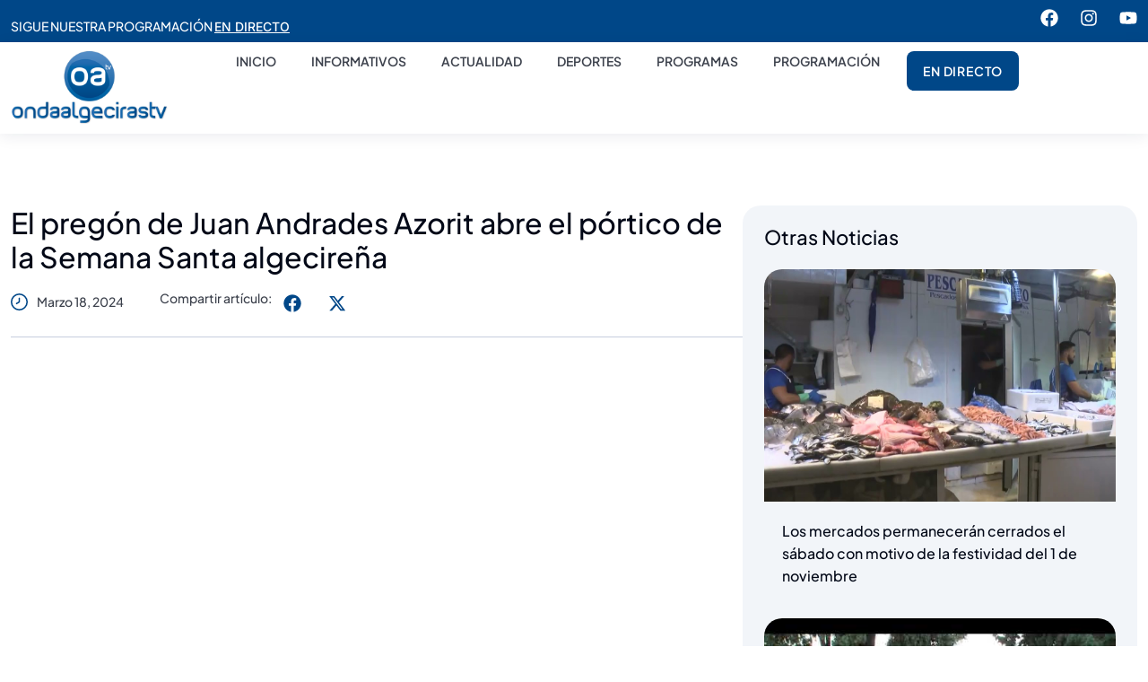

--- FILE ---
content_type: text/html; charset=UTF-8
request_url: https://ondaalgecirastv.com/el-pregon-de-juan-andrades-azorit-abre-el-portico-de-la-semana-santa-algecirena/
body_size: 15060
content:
<!doctype html>
<html lang="es">
<head>
	<meta charset="UTF-8">
	<meta name="viewport" content="width=device-width, initial-scale=1">
	<link rel="profile" href="https://gmpg.org/xfn/11">
	<meta name='robots' content='index, follow, max-image-preview:large, max-snippet:-1, max-video-preview:-1' />
	<style>img:is([sizes="auto" i], [sizes^="auto," i]) { contain-intrinsic-size: 3000px 1500px }</style>
	
	<!-- This site is optimized with the Yoast SEO plugin v25.2 - https://yoast.com/wordpress/plugins/seo/ -->
	<title>El pregón de Juan Andrades Azorit abre el pórtico de la Semana Santa algecireña | Onda Algeciras TV</title>
	<link rel="canonical" href="https://ondaalgecirastv.com/el-pregon-de-juan-andrades-azorit-abre-el-portico-de-la-semana-santa-algecirena/" />
	<meta property="og:locale" content="es_ES" />
	<meta property="og:type" content="article" />
	<meta property="og:title" content="El pregón de Juan Andrades Azorit abre el pórtico de la Semana Santa algecireña | Onda Algeciras TV" />
	<meta property="og:description" content="El pregón que ofreció ayer Juan Andrades Azorit en el teatro Florida abrió el pórtico de la Semana Santa algecireña que se celebra entre los próximos días 24 y 31 de marzo. Muy vinculado al mundo cofrade, colaborador de varias hermandades, es vestidor de distintas imágenes y hermano de la cofradía de la Sagrada Mortaja, [&hellip;]" />
	<meta property="og:url" content="https://ondaalgecirastv.com/el-pregon-de-juan-andrades-azorit-abre-el-portico-de-la-semana-santa-algecirena/" />
	<meta property="og:site_name" content="Onda Algeciras TV" />
	<meta property="article:published_time" content="2024-03-18T13:56:34+00:00" />
	<meta property="og:image" content="https://ondaalgecirastv.com/wp-content/uploads/2024/03/el-pregon-de-juan-andrades-azorit-abre-el-portico-de-la-semana-santa-algecirena-1.jpg" />
	<meta property="og:image:width" content="1280" />
	<meta property="og:image:height" content="720" />
	<meta property="og:image:type" content="image/jpeg" />
	<meta name="author" content="adminproseo" />
	<meta name="twitter:card" content="summary_large_image" />
	<meta name="twitter:label1" content="Escrito por" />
	<meta name="twitter:data1" content="adminproseo" />
	<script type="application/ld+json" class="yoast-schema-graph">{"@context":"https://schema.org","@graph":[{"@type":"WebPage","@id":"https://ondaalgecirastv.com/el-pregon-de-juan-andrades-azorit-abre-el-portico-de-la-semana-santa-algecirena/","url":"https://ondaalgecirastv.com/el-pregon-de-juan-andrades-azorit-abre-el-portico-de-la-semana-santa-algecirena/","name":"El pregón de Juan Andrades Azorit abre el pórtico de la Semana Santa algecireña | Onda Algeciras TV","isPartOf":{"@id":"https://ondaalgecirastv.com/#website"},"primaryImageOfPage":{"@id":"https://ondaalgecirastv.com/el-pregon-de-juan-andrades-azorit-abre-el-portico-de-la-semana-santa-algecirena/#primaryimage"},"image":{"@id":"https://ondaalgecirastv.com/el-pregon-de-juan-andrades-azorit-abre-el-portico-de-la-semana-santa-algecirena/#primaryimage"},"thumbnailUrl":"https://ondaalgecirastv.com/wp-content/uploads/2024/03/el-pregon-de-juan-andrades-azorit-abre-el-portico-de-la-semana-santa-algecirena-1.jpg","datePublished":"2024-03-18T13:56:34+00:00","author":{"@id":"https://ondaalgecirastv.com/#/schema/person/f0c4e80a7b7703108c1d47d48e4e70aa"},"breadcrumb":{"@id":"https://ondaalgecirastv.com/el-pregon-de-juan-andrades-azorit-abre-el-portico-de-la-semana-santa-algecirena/#breadcrumb"},"inLanguage":"es","potentialAction":[{"@type":"ReadAction","target":["https://ondaalgecirastv.com/el-pregon-de-juan-andrades-azorit-abre-el-portico-de-la-semana-santa-algecirena/"]}]},{"@type":"ImageObject","inLanguage":"es","@id":"https://ondaalgecirastv.com/el-pregon-de-juan-andrades-azorit-abre-el-portico-de-la-semana-santa-algecirena/#primaryimage","url":"https://ondaalgecirastv.com/wp-content/uploads/2024/03/el-pregon-de-juan-andrades-azorit-abre-el-portico-de-la-semana-santa-algecirena-1.jpg","contentUrl":"https://ondaalgecirastv.com/wp-content/uploads/2024/03/el-pregon-de-juan-andrades-azorit-abre-el-portico-de-la-semana-santa-algecirena-1.jpg","width":1280,"height":720},{"@type":"BreadcrumbList","@id":"https://ondaalgecirastv.com/el-pregon-de-juan-andrades-azorit-abre-el-portico-de-la-semana-santa-algecirena/#breadcrumb","itemListElement":[{"@type":"ListItem","position":1,"name":"Inicio","item":"https://ondaalgecirastv.com/"},{"@type":"ListItem","position":2,"name":"Destacado","item":"https://ondaalgecirastv.com/category/destacado/"},{"@type":"ListItem","position":3,"name":"El pregón de Juan Andrades Azorit abre el pórtico de la Semana Santa algecireña"}]},{"@type":"WebSite","@id":"https://ondaalgecirastv.com/#website","url":"https://ondaalgecirastv.com/","name":"Onda Algeciras Televisión","description":"La televisión de Algeciras","potentialAction":[{"@type":"SearchAction","target":{"@type":"EntryPoint","urlTemplate":"https://ondaalgecirastv.com/?s={search_term_string}"},"query-input":{"@type":"PropertyValueSpecification","valueRequired":true,"valueName":"search_term_string"}}],"inLanguage":"es"},{"@type":"Person","@id":"https://ondaalgecirastv.com/#/schema/person/f0c4e80a7b7703108c1d47d48e4e70aa","name":"adminproseo","image":{"@type":"ImageObject","inLanguage":"es","@id":"https://ondaalgecirastv.com/#/schema/person/image/","url":"https://secure.gravatar.com/avatar/377255bd83cc386dca41a30c888b5cd4?s=96&d=mm&r=g","contentUrl":"https://secure.gravatar.com/avatar/377255bd83cc386dca41a30c888b5cd4?s=96&d=mm&r=g","caption":"adminproseo"},"sameAs":["https://ondaalgecirastv.com"]}]}</script>
	<!-- / Yoast SEO plugin. -->


<link rel="alternate" type="application/rss+xml" title="Onda Algeciras TV &raquo; Feed" href="https://ondaalgecirastv.com/feed/" />
<script>
window._wpemojiSettings = {"baseUrl":"https:\/\/s.w.org\/images\/core\/emoji\/15.0.3\/72x72\/","ext":".png","svgUrl":"https:\/\/s.w.org\/images\/core\/emoji\/15.0.3\/svg\/","svgExt":".svg","source":{"concatemoji":"https:\/\/ondaalgecirastv.com\/wp-includes\/js\/wp-emoji-release.min.js?ver=6.7.2"}};
/*! This file is auto-generated */
!function(i,n){var o,s,e;function c(e){try{var t={supportTests:e,timestamp:(new Date).valueOf()};sessionStorage.setItem(o,JSON.stringify(t))}catch(e){}}function p(e,t,n){e.clearRect(0,0,e.canvas.width,e.canvas.height),e.fillText(t,0,0);var t=new Uint32Array(e.getImageData(0,0,e.canvas.width,e.canvas.height).data),r=(e.clearRect(0,0,e.canvas.width,e.canvas.height),e.fillText(n,0,0),new Uint32Array(e.getImageData(0,0,e.canvas.width,e.canvas.height).data));return t.every(function(e,t){return e===r[t]})}function u(e,t,n){switch(t){case"flag":return n(e,"\ud83c\udff3\ufe0f\u200d\u26a7\ufe0f","\ud83c\udff3\ufe0f\u200b\u26a7\ufe0f")?!1:!n(e,"\ud83c\uddfa\ud83c\uddf3","\ud83c\uddfa\u200b\ud83c\uddf3")&&!n(e,"\ud83c\udff4\udb40\udc67\udb40\udc62\udb40\udc65\udb40\udc6e\udb40\udc67\udb40\udc7f","\ud83c\udff4\u200b\udb40\udc67\u200b\udb40\udc62\u200b\udb40\udc65\u200b\udb40\udc6e\u200b\udb40\udc67\u200b\udb40\udc7f");case"emoji":return!n(e,"\ud83d\udc26\u200d\u2b1b","\ud83d\udc26\u200b\u2b1b")}return!1}function f(e,t,n){var r="undefined"!=typeof WorkerGlobalScope&&self instanceof WorkerGlobalScope?new OffscreenCanvas(300,150):i.createElement("canvas"),a=r.getContext("2d",{willReadFrequently:!0}),o=(a.textBaseline="top",a.font="600 32px Arial",{});return e.forEach(function(e){o[e]=t(a,e,n)}),o}function t(e){var t=i.createElement("script");t.src=e,t.defer=!0,i.head.appendChild(t)}"undefined"!=typeof Promise&&(o="wpEmojiSettingsSupports",s=["flag","emoji"],n.supports={everything:!0,everythingExceptFlag:!0},e=new Promise(function(e){i.addEventListener("DOMContentLoaded",e,{once:!0})}),new Promise(function(t){var n=function(){try{var e=JSON.parse(sessionStorage.getItem(o));if("object"==typeof e&&"number"==typeof e.timestamp&&(new Date).valueOf()<e.timestamp+604800&&"object"==typeof e.supportTests)return e.supportTests}catch(e){}return null}();if(!n){if("undefined"!=typeof Worker&&"undefined"!=typeof OffscreenCanvas&&"undefined"!=typeof URL&&URL.createObjectURL&&"undefined"!=typeof Blob)try{var e="postMessage("+f.toString()+"("+[JSON.stringify(s),u.toString(),p.toString()].join(",")+"));",r=new Blob([e],{type:"text/javascript"}),a=new Worker(URL.createObjectURL(r),{name:"wpTestEmojiSupports"});return void(a.onmessage=function(e){c(n=e.data),a.terminate(),t(n)})}catch(e){}c(n=f(s,u,p))}t(n)}).then(function(e){for(var t in e)n.supports[t]=e[t],n.supports.everything=n.supports.everything&&n.supports[t],"flag"!==t&&(n.supports.everythingExceptFlag=n.supports.everythingExceptFlag&&n.supports[t]);n.supports.everythingExceptFlag=n.supports.everythingExceptFlag&&!n.supports.flag,n.DOMReady=!1,n.readyCallback=function(){n.DOMReady=!0}}).then(function(){return e}).then(function(){var e;n.supports.everything||(n.readyCallback(),(e=n.source||{}).concatemoji?t(e.concatemoji):e.wpemoji&&e.twemoji&&(t(e.twemoji),t(e.wpemoji)))}))}((window,document),window._wpemojiSettings);
</script>
<style id='wp-emoji-styles-inline-css'>

	img.wp-smiley, img.emoji {
		display: inline !important;
		border: none !important;
		box-shadow: none !important;
		height: 1em !important;
		width: 1em !important;
		margin: 0 0.07em !important;
		vertical-align: -0.1em !important;
		background: none !important;
		padding: 0 !important;
	}
</style>
<link rel='stylesheet' id='wp-block-library-css' href='https://ondaalgecirastv.com/wp-includes/css/dist/block-library/style.min.css?ver=6.7.2' media='all' />
<style id='global-styles-inline-css'>
:root{--wp--preset--aspect-ratio--square: 1;--wp--preset--aspect-ratio--4-3: 4/3;--wp--preset--aspect-ratio--3-4: 3/4;--wp--preset--aspect-ratio--3-2: 3/2;--wp--preset--aspect-ratio--2-3: 2/3;--wp--preset--aspect-ratio--16-9: 16/9;--wp--preset--aspect-ratio--9-16: 9/16;--wp--preset--color--black: #000000;--wp--preset--color--cyan-bluish-gray: #abb8c3;--wp--preset--color--white: #ffffff;--wp--preset--color--pale-pink: #f78da7;--wp--preset--color--vivid-red: #cf2e2e;--wp--preset--color--luminous-vivid-orange: #ff6900;--wp--preset--color--luminous-vivid-amber: #fcb900;--wp--preset--color--light-green-cyan: #7bdcb5;--wp--preset--color--vivid-green-cyan: #00d084;--wp--preset--color--pale-cyan-blue: #8ed1fc;--wp--preset--color--vivid-cyan-blue: #0693e3;--wp--preset--color--vivid-purple: #9b51e0;--wp--preset--gradient--vivid-cyan-blue-to-vivid-purple: linear-gradient(135deg,rgba(6,147,227,1) 0%,rgb(155,81,224) 100%);--wp--preset--gradient--light-green-cyan-to-vivid-green-cyan: linear-gradient(135deg,rgb(122,220,180) 0%,rgb(0,208,130) 100%);--wp--preset--gradient--luminous-vivid-amber-to-luminous-vivid-orange: linear-gradient(135deg,rgba(252,185,0,1) 0%,rgba(255,105,0,1) 100%);--wp--preset--gradient--luminous-vivid-orange-to-vivid-red: linear-gradient(135deg,rgba(255,105,0,1) 0%,rgb(207,46,46) 100%);--wp--preset--gradient--very-light-gray-to-cyan-bluish-gray: linear-gradient(135deg,rgb(238,238,238) 0%,rgb(169,184,195) 100%);--wp--preset--gradient--cool-to-warm-spectrum: linear-gradient(135deg,rgb(74,234,220) 0%,rgb(151,120,209) 20%,rgb(207,42,186) 40%,rgb(238,44,130) 60%,rgb(251,105,98) 80%,rgb(254,248,76) 100%);--wp--preset--gradient--blush-light-purple: linear-gradient(135deg,rgb(255,206,236) 0%,rgb(152,150,240) 100%);--wp--preset--gradient--blush-bordeaux: linear-gradient(135deg,rgb(254,205,165) 0%,rgb(254,45,45) 50%,rgb(107,0,62) 100%);--wp--preset--gradient--luminous-dusk: linear-gradient(135deg,rgb(255,203,112) 0%,rgb(199,81,192) 50%,rgb(65,88,208) 100%);--wp--preset--gradient--pale-ocean: linear-gradient(135deg,rgb(255,245,203) 0%,rgb(182,227,212) 50%,rgb(51,167,181) 100%);--wp--preset--gradient--electric-grass: linear-gradient(135deg,rgb(202,248,128) 0%,rgb(113,206,126) 100%);--wp--preset--gradient--midnight: linear-gradient(135deg,rgb(2,3,129) 0%,rgb(40,116,252) 100%);--wp--preset--font-size--small: 13px;--wp--preset--font-size--medium: 20px;--wp--preset--font-size--large: 36px;--wp--preset--font-size--x-large: 42px;--wp--preset--spacing--20: 0.44rem;--wp--preset--spacing--30: 0.67rem;--wp--preset--spacing--40: 1rem;--wp--preset--spacing--50: 1.5rem;--wp--preset--spacing--60: 2.25rem;--wp--preset--spacing--70: 3.38rem;--wp--preset--spacing--80: 5.06rem;--wp--preset--shadow--natural: 6px 6px 9px rgba(0, 0, 0, 0.2);--wp--preset--shadow--deep: 12px 12px 50px rgba(0, 0, 0, 0.4);--wp--preset--shadow--sharp: 6px 6px 0px rgba(0, 0, 0, 0.2);--wp--preset--shadow--outlined: 6px 6px 0px -3px rgba(255, 255, 255, 1), 6px 6px rgba(0, 0, 0, 1);--wp--preset--shadow--crisp: 6px 6px 0px rgba(0, 0, 0, 1);}:root { --wp--style--global--content-size: 800px;--wp--style--global--wide-size: 1200px; }:where(body) { margin: 0; }.wp-site-blocks > .alignleft { float: left; margin-right: 2em; }.wp-site-blocks > .alignright { float: right; margin-left: 2em; }.wp-site-blocks > .aligncenter { justify-content: center; margin-left: auto; margin-right: auto; }:where(.wp-site-blocks) > * { margin-block-start: 24px; margin-block-end: 0; }:where(.wp-site-blocks) > :first-child { margin-block-start: 0; }:where(.wp-site-blocks) > :last-child { margin-block-end: 0; }:root { --wp--style--block-gap: 24px; }:root :where(.is-layout-flow) > :first-child{margin-block-start: 0;}:root :where(.is-layout-flow) > :last-child{margin-block-end: 0;}:root :where(.is-layout-flow) > *{margin-block-start: 24px;margin-block-end: 0;}:root :where(.is-layout-constrained) > :first-child{margin-block-start: 0;}:root :where(.is-layout-constrained) > :last-child{margin-block-end: 0;}:root :where(.is-layout-constrained) > *{margin-block-start: 24px;margin-block-end: 0;}:root :where(.is-layout-flex){gap: 24px;}:root :where(.is-layout-grid){gap: 24px;}.is-layout-flow > .alignleft{float: left;margin-inline-start: 0;margin-inline-end: 2em;}.is-layout-flow > .alignright{float: right;margin-inline-start: 2em;margin-inline-end: 0;}.is-layout-flow > .aligncenter{margin-left: auto !important;margin-right: auto !important;}.is-layout-constrained > .alignleft{float: left;margin-inline-start: 0;margin-inline-end: 2em;}.is-layout-constrained > .alignright{float: right;margin-inline-start: 2em;margin-inline-end: 0;}.is-layout-constrained > .aligncenter{margin-left: auto !important;margin-right: auto !important;}.is-layout-constrained > :where(:not(.alignleft):not(.alignright):not(.alignfull)){max-width: var(--wp--style--global--content-size);margin-left: auto !important;margin-right: auto !important;}.is-layout-constrained > .alignwide{max-width: var(--wp--style--global--wide-size);}body .is-layout-flex{display: flex;}.is-layout-flex{flex-wrap: wrap;align-items: center;}.is-layout-flex > :is(*, div){margin: 0;}body .is-layout-grid{display: grid;}.is-layout-grid > :is(*, div){margin: 0;}body{padding-top: 0px;padding-right: 0px;padding-bottom: 0px;padding-left: 0px;}a:where(:not(.wp-element-button)){text-decoration: underline;}:root :where(.wp-element-button, .wp-block-button__link){background-color: #32373c;border-width: 0;color: #fff;font-family: inherit;font-size: inherit;line-height: inherit;padding: calc(0.667em + 2px) calc(1.333em + 2px);text-decoration: none;}.has-black-color{color: var(--wp--preset--color--black) !important;}.has-cyan-bluish-gray-color{color: var(--wp--preset--color--cyan-bluish-gray) !important;}.has-white-color{color: var(--wp--preset--color--white) !important;}.has-pale-pink-color{color: var(--wp--preset--color--pale-pink) !important;}.has-vivid-red-color{color: var(--wp--preset--color--vivid-red) !important;}.has-luminous-vivid-orange-color{color: var(--wp--preset--color--luminous-vivid-orange) !important;}.has-luminous-vivid-amber-color{color: var(--wp--preset--color--luminous-vivid-amber) !important;}.has-light-green-cyan-color{color: var(--wp--preset--color--light-green-cyan) !important;}.has-vivid-green-cyan-color{color: var(--wp--preset--color--vivid-green-cyan) !important;}.has-pale-cyan-blue-color{color: var(--wp--preset--color--pale-cyan-blue) !important;}.has-vivid-cyan-blue-color{color: var(--wp--preset--color--vivid-cyan-blue) !important;}.has-vivid-purple-color{color: var(--wp--preset--color--vivid-purple) !important;}.has-black-background-color{background-color: var(--wp--preset--color--black) !important;}.has-cyan-bluish-gray-background-color{background-color: var(--wp--preset--color--cyan-bluish-gray) !important;}.has-white-background-color{background-color: var(--wp--preset--color--white) !important;}.has-pale-pink-background-color{background-color: var(--wp--preset--color--pale-pink) !important;}.has-vivid-red-background-color{background-color: var(--wp--preset--color--vivid-red) !important;}.has-luminous-vivid-orange-background-color{background-color: var(--wp--preset--color--luminous-vivid-orange) !important;}.has-luminous-vivid-amber-background-color{background-color: var(--wp--preset--color--luminous-vivid-amber) !important;}.has-light-green-cyan-background-color{background-color: var(--wp--preset--color--light-green-cyan) !important;}.has-vivid-green-cyan-background-color{background-color: var(--wp--preset--color--vivid-green-cyan) !important;}.has-pale-cyan-blue-background-color{background-color: var(--wp--preset--color--pale-cyan-blue) !important;}.has-vivid-cyan-blue-background-color{background-color: var(--wp--preset--color--vivid-cyan-blue) !important;}.has-vivid-purple-background-color{background-color: var(--wp--preset--color--vivid-purple) !important;}.has-black-border-color{border-color: var(--wp--preset--color--black) !important;}.has-cyan-bluish-gray-border-color{border-color: var(--wp--preset--color--cyan-bluish-gray) !important;}.has-white-border-color{border-color: var(--wp--preset--color--white) !important;}.has-pale-pink-border-color{border-color: var(--wp--preset--color--pale-pink) !important;}.has-vivid-red-border-color{border-color: var(--wp--preset--color--vivid-red) !important;}.has-luminous-vivid-orange-border-color{border-color: var(--wp--preset--color--luminous-vivid-orange) !important;}.has-luminous-vivid-amber-border-color{border-color: var(--wp--preset--color--luminous-vivid-amber) !important;}.has-light-green-cyan-border-color{border-color: var(--wp--preset--color--light-green-cyan) !important;}.has-vivid-green-cyan-border-color{border-color: var(--wp--preset--color--vivid-green-cyan) !important;}.has-pale-cyan-blue-border-color{border-color: var(--wp--preset--color--pale-cyan-blue) !important;}.has-vivid-cyan-blue-border-color{border-color: var(--wp--preset--color--vivid-cyan-blue) !important;}.has-vivid-purple-border-color{border-color: var(--wp--preset--color--vivid-purple) !important;}.has-vivid-cyan-blue-to-vivid-purple-gradient-background{background: var(--wp--preset--gradient--vivid-cyan-blue-to-vivid-purple) !important;}.has-light-green-cyan-to-vivid-green-cyan-gradient-background{background: var(--wp--preset--gradient--light-green-cyan-to-vivid-green-cyan) !important;}.has-luminous-vivid-amber-to-luminous-vivid-orange-gradient-background{background: var(--wp--preset--gradient--luminous-vivid-amber-to-luminous-vivid-orange) !important;}.has-luminous-vivid-orange-to-vivid-red-gradient-background{background: var(--wp--preset--gradient--luminous-vivid-orange-to-vivid-red) !important;}.has-very-light-gray-to-cyan-bluish-gray-gradient-background{background: var(--wp--preset--gradient--very-light-gray-to-cyan-bluish-gray) !important;}.has-cool-to-warm-spectrum-gradient-background{background: var(--wp--preset--gradient--cool-to-warm-spectrum) !important;}.has-blush-light-purple-gradient-background{background: var(--wp--preset--gradient--blush-light-purple) !important;}.has-blush-bordeaux-gradient-background{background: var(--wp--preset--gradient--blush-bordeaux) !important;}.has-luminous-dusk-gradient-background{background: var(--wp--preset--gradient--luminous-dusk) !important;}.has-pale-ocean-gradient-background{background: var(--wp--preset--gradient--pale-ocean) !important;}.has-electric-grass-gradient-background{background: var(--wp--preset--gradient--electric-grass) !important;}.has-midnight-gradient-background{background: var(--wp--preset--gradient--midnight) !important;}.has-small-font-size{font-size: var(--wp--preset--font-size--small) !important;}.has-medium-font-size{font-size: var(--wp--preset--font-size--medium) !important;}.has-large-font-size{font-size: var(--wp--preset--font-size--large) !important;}.has-x-large-font-size{font-size: var(--wp--preset--font-size--x-large) !important;}
:root :where(.wp-block-pullquote){font-size: 1.5em;line-height: 1.6;}
</style>
<link rel='stylesheet' id='hello-elementor-css' href='https://ondaalgecirastv.com/wp-content/themes/hello-elementor/style.min.css?ver=3.3.0' media='all' />
<link rel='stylesheet' id='elementor-frontend-css' href='https://ondaalgecirastv.com/wp-content/plugins/elementor/assets/css/frontend.min.css?ver=3.29.0' media='all' />
<link rel='stylesheet' id='widget-heading-css' href='https://ondaalgecirastv.com/wp-content/plugins/elementor/assets/css/widget-heading.min.css?ver=3.29.0' media='all' />
<link rel='stylesheet' id='widget-social-icons-css' href='https://ondaalgecirastv.com/wp-content/plugins/elementor/assets/css/widget-social-icons.min.css?ver=3.29.0' media='all' />
<link rel='stylesheet' id='e-apple-webkit-css' href='https://ondaalgecirastv.com/wp-content/plugins/elementor/assets/css/conditionals/apple-webkit.min.css?ver=3.29.0' media='all' />
<link rel='stylesheet' id='widget-image-css' href='https://ondaalgecirastv.com/wp-content/plugins/elementor/assets/css/widget-image.min.css?ver=3.29.0' media='all' />
<link rel='stylesheet' id='widget-nav-menu-css' href='https://ondaalgecirastv.com/wp-content/plugins/elementor-pro/assets/css/widget-nav-menu.min.css?ver=3.27.3' media='all' />
<link rel='stylesheet' id='widget-icon-list-css' href='https://ondaalgecirastv.com/wp-content/plugins/elementor/assets/css/widget-icon-list.min.css?ver=3.29.0' media='all' />
<link rel='stylesheet' id='widget-post-info-css' href='https://ondaalgecirastv.com/wp-content/plugins/elementor-pro/assets/css/widget-post-info.min.css?ver=3.27.3' media='all' />
<link rel='stylesheet' id='widget-share-buttons-css' href='https://ondaalgecirastv.com/wp-content/plugins/elementor-pro/assets/css/widget-share-buttons.min.css?ver=3.27.3' media='all' />
<link rel='stylesheet' id='widget-divider-css' href='https://ondaalgecirastv.com/wp-content/plugins/elementor/assets/css/widget-divider.min.css?ver=3.29.0' media='all' />
<link rel='stylesheet' id='widget-posts-css' href='https://ondaalgecirastv.com/wp-content/plugins/elementor-pro/assets/css/widget-posts.min.css?ver=3.27.3' media='all' />
<link rel='stylesheet' id='elementor-post-8-css' href='https://ondaalgecirastv.com/wp-content/uploads/elementor/css/post-8.css?ver=1748418544' media='all' />
<link rel='stylesheet' id='elementor-post-13-css' href='https://ondaalgecirastv.com/wp-content/uploads/elementor/css/post-13.css?ver=1748418544' media='all' />
<link rel='stylesheet' id='elementor-post-490-css' href='https://ondaalgecirastv.com/wp-content/uploads/elementor/css/post-490.css?ver=1748418545' media='all' />
<link rel='stylesheet' id='elementor-post-63-css' href='https://ondaalgecirastv.com/wp-content/uploads/elementor/css/post-63.css?ver=1760687774' media='all' />
<link rel='stylesheet' id='elementor-gf-local-plusjakartasans-css' href='https://ondaalgecirastv.com/wp-content/uploads/elementor/google-fonts/css/plusjakartasans.css?ver=1748418547' media='all' />
<link rel='stylesheet' id='elementor-gf-local-inter-css' href='https://ondaalgecirastv.com/wp-content/uploads/elementor/google-fonts/css/inter.css?ver=1748418555' media='all' />
<script src="https://ondaalgecirastv.com/wp-includes/js/jquery/jquery.min.js?ver=3.7.1" id="jquery-core-js"></script>
<script src="https://ondaalgecirastv.com/wp-includes/js/jquery/jquery-migrate.min.js?ver=3.4.1" id="jquery-migrate-js"></script>
<link rel="https://api.w.org/" href="https://ondaalgecirastv.com/wp-json/" /><link rel="alternate" title="JSON" type="application/json" href="https://ondaalgecirastv.com/wp-json/wp/v2/posts/6845" /><link rel="EditURI" type="application/rsd+xml" title="RSD" href="https://ondaalgecirastv.com/xmlrpc.php?rsd" />
<meta name="generator" content="WordPress 6.7.2" />
<link rel='shortlink' href='https://ondaalgecirastv.com/?p=6845' />
<link rel="alternate" title="oEmbed (JSON)" type="application/json+oembed" href="https://ondaalgecirastv.com/wp-json/oembed/1.0/embed?url=https%3A%2F%2Fondaalgecirastv.com%2Fel-pregon-de-juan-andrades-azorit-abre-el-portico-de-la-semana-santa-algecirena%2F" />
<link rel="alternate" title="oEmbed (XML)" type="text/xml+oembed" href="https://ondaalgecirastv.com/wp-json/oembed/1.0/embed?url=https%3A%2F%2Fondaalgecirastv.com%2Fel-pregon-de-juan-andrades-azorit-abre-el-portico-de-la-semana-santa-algecirena%2F&#038;format=xml" />
<meta name="generator" content="Elementor 3.29.0; features: e_font_icon_svg, additional_custom_breakpoints, e_local_google_fonts, e_element_cache; settings: css_print_method-external, google_font-enabled, font_display-swap">
			<style>
				.e-con.e-parent:nth-of-type(n+4):not(.e-lazyloaded):not(.e-no-lazyload),
				.e-con.e-parent:nth-of-type(n+4):not(.e-lazyloaded):not(.e-no-lazyload) * {
					background-image: none !important;
				}
				@media screen and (max-height: 1024px) {
					.e-con.e-parent:nth-of-type(n+3):not(.e-lazyloaded):not(.e-no-lazyload),
					.e-con.e-parent:nth-of-type(n+3):not(.e-lazyloaded):not(.e-no-lazyload) * {
						background-image: none !important;
					}
				}
				@media screen and (max-height: 640px) {
					.e-con.e-parent:nth-of-type(n+2):not(.e-lazyloaded):not(.e-no-lazyload),
					.e-con.e-parent:nth-of-type(n+2):not(.e-lazyloaded):not(.e-no-lazyload) * {
						background-image: none !important;
					}
				}
			</style>
			<link rel="icon" href="https://ondaalgecirastv.com/wp-content/uploads/2025/02/cropped-ICO-32x32.png" sizes="32x32" />
<link rel="icon" href="https://ondaalgecirastv.com/wp-content/uploads/2025/02/cropped-ICO-192x192.png" sizes="192x192" />
<link rel="apple-touch-icon" href="https://ondaalgecirastv.com/wp-content/uploads/2025/02/cropped-ICO-180x180.png" />
<meta name="msapplication-TileImage" content="https://ondaalgecirastv.com/wp-content/uploads/2025/02/cropped-ICO-270x270.png" />
		<style id="wp-custom-css">
			.elementor-post__title{
	
	padding: 0px 20px;
	
}		</style>
			<meta name="google-site-verification" content="vYv6kVWuo8uXU50Q5voHU-ZRVDkyKD_XKG3mRyCw3xo" />
	<!-- Global site tag (gtag.js) - Google Analytics -->
	<script type="text/plain" data-service="google-analytics" data-category="statistics" async data-cmplz-src="https://www.googletagmanager.com/gtag/js?id=UA-132553048-1"></script>
	<script>
	  window.dataLayer = window.dataLayer || [];
	  function gtag(){dataLayer.push(arguments);}
	  gtag('js', new Date());

	  gtag('config', 'UA-132553048-1');
	</script>
</head>
<body data-rsssl=1 class="post-template-default single single-post postid-6845 single-format-standard wp-embed-responsive theme-default elementor-default elementor-kit-8 elementor-page-63">



		<div data-elementor-type="header" data-elementor-id="13" class="elementor elementor-13 elementor-location-header" data-elementor-post-type="elementor_library">
			<div class="elementor-element elementor-element-885e38f elementor-hidden-tablet elementor-hidden-mobile e-flex e-con-boxed e-con e-parent" data-id="885e38f" data-element_type="container" data-settings="{&quot;background_background&quot;:&quot;classic&quot;}">
					<div class="e-con-inner">
				<div class="elementor-element elementor-element-99d54b3 elementor-widget elementor-widget-heading" data-id="99d54b3" data-element_type="widget" data-widget_type="heading.default">
				<div class="elementor-widget-container">
					<h2 class="elementor-heading-title elementor-size-default">SIGUE NUESTRA PROGRAMACIÓN <a href="https://ondaalgecirastv.com/en-directo/"><span style="text-decoration:underline;">EN DIRECTO</span></a></h2>				</div>
				</div>
				<div class="elementor-element elementor-element-9045acb elementor-shape-rounded elementor-grid-0 e-grid-align-center elementor-widget elementor-widget-social-icons" data-id="9045acb" data-element_type="widget" data-widget_type="social-icons.default">
				<div class="elementor-widget-container">
							<div class="elementor-social-icons-wrapper elementor-grid" role="list">
							<span class="elementor-grid-item" role="listitem">
					<a class="elementor-icon elementor-social-icon elementor-social-icon-facebook elementor-repeater-item-69ba514" href="https://www.facebook.com/ondaalgecirastv/?locale=es_ES" target="_blank">
						<span class="elementor-screen-only">Facebook</span>
						<svg class="e-font-icon-svg e-fab-facebook" viewBox="0 0 512 512" xmlns="http://www.w3.org/2000/svg"><path d="M504 256C504 119 393 8 256 8S8 119 8 256c0 123.78 90.69 226.38 209.25 245V327.69h-63V256h63v-54.64c0-62.15 37-96.48 93.67-96.48 27.14 0 55.52 4.84 55.52 4.84v61h-31.28c-30.8 0-40.41 19.12-40.41 38.73V256h68.78l-11 71.69h-57.78V501C413.31 482.38 504 379.78 504 256z"></path></svg>					</a>
				</span>
							<span class="elementor-grid-item" role="listitem">
					<a class="elementor-icon elementor-social-icon elementor-social-icon-instagram elementor-repeater-item-27f0b3b" href="https://www.instagram.com/ondaalgecirastv/" target="_blank">
						<span class="elementor-screen-only">Instagram</span>
						<svg class="e-font-icon-svg e-fab-instagram" viewBox="0 0 448 512" xmlns="http://www.w3.org/2000/svg"><path d="M224.1 141c-63.6 0-114.9 51.3-114.9 114.9s51.3 114.9 114.9 114.9S339 319.5 339 255.9 287.7 141 224.1 141zm0 189.6c-41.1 0-74.7-33.5-74.7-74.7s33.5-74.7 74.7-74.7 74.7 33.5 74.7 74.7-33.6 74.7-74.7 74.7zm146.4-194.3c0 14.9-12 26.8-26.8 26.8-14.9 0-26.8-12-26.8-26.8s12-26.8 26.8-26.8 26.8 12 26.8 26.8zm76.1 27.2c-1.7-35.9-9.9-67.7-36.2-93.9-26.2-26.2-58-34.4-93.9-36.2-37-2.1-147.9-2.1-184.9 0-35.8 1.7-67.6 9.9-93.9 36.1s-34.4 58-36.2 93.9c-2.1 37-2.1 147.9 0 184.9 1.7 35.9 9.9 67.7 36.2 93.9s58 34.4 93.9 36.2c37 2.1 147.9 2.1 184.9 0 35.9-1.7 67.7-9.9 93.9-36.2 26.2-26.2 34.4-58 36.2-93.9 2.1-37 2.1-147.8 0-184.8zM398.8 388c-7.8 19.6-22.9 34.7-42.6 42.6-29.5 11.7-99.5 9-132.1 9s-102.7 2.6-132.1-9c-19.6-7.8-34.7-22.9-42.6-42.6-11.7-29.5-9-99.5-9-132.1s-2.6-102.7 9-132.1c7.8-19.6 22.9-34.7 42.6-42.6 29.5-11.7 99.5-9 132.1-9s102.7-2.6 132.1 9c19.6 7.8 34.7 22.9 42.6 42.6 11.7 29.5 9 99.5 9 132.1s2.7 102.7-9 132.1z"></path></svg>					</a>
				</span>
							<span class="elementor-grid-item" role="listitem">
					<a class="elementor-icon elementor-social-icon elementor-social-icon-youtube elementor-repeater-item-6a9a024" href="https://www.youtube.com/channel/UCCAoBAKMJOBUVej2FfDZXig" target="_blank">
						<span class="elementor-screen-only">Youtube</span>
						<svg class="e-font-icon-svg e-fab-youtube" viewBox="0 0 576 512" xmlns="http://www.w3.org/2000/svg"><path d="M549.655 124.083c-6.281-23.65-24.787-42.276-48.284-48.597C458.781 64 288 64 288 64S117.22 64 74.629 75.486c-23.497 6.322-42.003 24.947-48.284 48.597-11.412 42.867-11.412 132.305-11.412 132.305s0 89.438 11.412 132.305c6.281 23.65 24.787 41.5 48.284 47.821C117.22 448 288 448 288 448s170.78 0 213.371-11.486c23.497-6.321 42.003-24.171 48.284-47.821 11.412-42.867 11.412-132.305 11.412-132.305s0-89.438-11.412-132.305zm-317.51 213.508V175.185l142.739 81.205-142.739 81.201z"></path></svg>					</a>
				</span>
					</div>
						</div>
				</div>
					</div>
				</div>
		<div class="elementor-element elementor-element-7388968 elementor-hidden-tablet elementor-hidden-mobile e-flex e-con-boxed e-con e-parent" data-id="7388968" data-element_type="container">
					<div class="e-con-inner">
		<div class="elementor-element elementor-element-e7fd902 e-con-full e-flex e-con e-child" data-id="e7fd902" data-element_type="container">
				<div class="elementor-element elementor-element-f2eddea elementor-widget elementor-widget-image" data-id="f2eddea" data-element_type="widget" data-widget_type="image.default">
				<div class="elementor-widget-container">
																<a href="https://ondaalgecirastv.com">
							<img width="500" height="234" src="https://ondaalgecirastv.com/wp-content/uploads/2025/01/LogoOnda.png" class="attachment-large size-large wp-image-32" alt="" srcset="https://ondaalgecirastv.com/wp-content/uploads/2025/01/LogoOnda.png 500w, https://ondaalgecirastv.com/wp-content/uploads/2025/01/LogoOnda-300x140.png 300w" sizes="(max-width: 500px) 100vw, 500px" />								</a>
															</div>
				</div>
				</div>
		<div class="elementor-element elementor-element-4967e14 e-con-full e-flex e-con e-child" data-id="4967e14" data-element_type="container">
				<div class="elementor-element elementor-element-2844fbf elementor-nav-menu--dropdown-tablet elementor-nav-menu__text-align-aside elementor-nav-menu--toggle elementor-nav-menu--burger elementor-widget elementor-widget-nav-menu" data-id="2844fbf" data-element_type="widget" data-settings="{&quot;layout&quot;:&quot;horizontal&quot;,&quot;submenu_icon&quot;:{&quot;value&quot;:&quot;&lt;svg class=\&quot;e-font-icon-svg e-fas-caret-down\&quot; viewBox=\&quot;0 0 320 512\&quot; xmlns=\&quot;http:\/\/www.w3.org\/2000\/svg\&quot;&gt;&lt;path d=\&quot;M31.3 192h257.3c17.8 0 26.7 21.5 14.1 34.1L174.1 354.8c-7.8 7.8-20.5 7.8-28.3 0L17.2 226.1C4.6 213.5 13.5 192 31.3 192z\&quot;&gt;&lt;\/path&gt;&lt;\/svg&gt;&quot;,&quot;library&quot;:&quot;fa-solid&quot;},&quot;toggle&quot;:&quot;burger&quot;}" data-widget_type="nav-menu.default">
				<div class="elementor-widget-container">
								<nav aria-label="Menu" class="elementor-nav-menu--main elementor-nav-menu__container elementor-nav-menu--layout-horizontal e--pointer-none">
				<ul id="menu-1-2844fbf" class="elementor-nav-menu"><li class="menu-item menu-item-type-post_type menu-item-object-page menu-item-home menu-item-14"><a href="https://ondaalgecirastv.com/" class="elementor-item">Inicio</a></li>
<li class="menu-item menu-item-type-post_type menu-item-object-page menu-item-508"><a href="https://ondaalgecirastv.com/informativos/" class="elementor-item">Informativos</a></li>
<li class="menu-item menu-item-type-post_type menu-item-object-page menu-item-509"><a href="https://ondaalgecirastv.com/noticias-actualidad/" class="elementor-item">Actualidad</a></li>
<li class="menu-item menu-item-type-post_type menu-item-object-page menu-item-510"><a href="https://ondaalgecirastv.com/noticias-deportes/" class="elementor-item">Deportes</a></li>
<li class="menu-item menu-item-type-post_type menu-item-object-page menu-item-511"><a href="https://ondaalgecirastv.com/programas/" class="elementor-item">Programas</a></li>
<li class="menu-item menu-item-type-post_type menu-item-object-page menu-item-512"><a href="https://ondaalgecirastv.com/programacion/" class="elementor-item">Programación</a></li>
</ul>			</nav>
					<div class="elementor-menu-toggle" role="button" tabindex="0" aria-label="Menu Toggle" aria-expanded="false">
			<svg aria-hidden="true" role="presentation" class="elementor-menu-toggle__icon--open e-font-icon-svg e-eicon-menu-bar" viewBox="0 0 1000 1000" xmlns="http://www.w3.org/2000/svg"><path d="M104 333H896C929 333 958 304 958 271S929 208 896 208H104C71 208 42 237 42 271S71 333 104 333ZM104 583H896C929 583 958 554 958 521S929 458 896 458H104C71 458 42 487 42 521S71 583 104 583ZM104 833H896C929 833 958 804 958 771S929 708 896 708H104C71 708 42 737 42 771S71 833 104 833Z"></path></svg><svg aria-hidden="true" role="presentation" class="elementor-menu-toggle__icon--close e-font-icon-svg e-eicon-close" viewBox="0 0 1000 1000" xmlns="http://www.w3.org/2000/svg"><path d="M742 167L500 408 258 167C246 154 233 150 217 150 196 150 179 158 167 167 154 179 150 196 150 212 150 229 154 242 171 254L408 500 167 742C138 771 138 800 167 829 196 858 225 858 254 829L496 587 738 829C750 842 767 846 783 846 800 846 817 842 829 829 842 817 846 804 846 783 846 767 842 750 829 737L588 500 833 258C863 229 863 200 833 171 804 137 775 137 742 167Z"></path></svg>		</div>
					<nav class="elementor-nav-menu--dropdown elementor-nav-menu__container" aria-hidden="true">
				<ul id="menu-2-2844fbf" class="elementor-nav-menu"><li class="menu-item menu-item-type-post_type menu-item-object-page menu-item-home menu-item-14"><a href="https://ondaalgecirastv.com/" class="elementor-item" tabindex="-1">Inicio</a></li>
<li class="menu-item menu-item-type-post_type menu-item-object-page menu-item-508"><a href="https://ondaalgecirastv.com/informativos/" class="elementor-item" tabindex="-1">Informativos</a></li>
<li class="menu-item menu-item-type-post_type menu-item-object-page menu-item-509"><a href="https://ondaalgecirastv.com/noticias-actualidad/" class="elementor-item" tabindex="-1">Actualidad</a></li>
<li class="menu-item menu-item-type-post_type menu-item-object-page menu-item-510"><a href="https://ondaalgecirastv.com/noticias-deportes/" class="elementor-item" tabindex="-1">Deportes</a></li>
<li class="menu-item menu-item-type-post_type menu-item-object-page menu-item-511"><a href="https://ondaalgecirastv.com/programas/" class="elementor-item" tabindex="-1">Programas</a></li>
<li class="menu-item menu-item-type-post_type menu-item-object-page menu-item-512"><a href="https://ondaalgecirastv.com/programacion/" class="elementor-item" tabindex="-1">Programación</a></li>
</ul>			</nav>
						</div>
				</div>
				<div class="elementor-element elementor-element-486bab0 elementor-widget elementor-widget-button" data-id="486bab0" data-element_type="widget" data-widget_type="button.default">
				<div class="elementor-widget-container">
									<div class="elementor-button-wrapper">
					<a class="elementor-button elementor-button-link elementor-size-sm" href="https://ondaalgecirastv.com/en-directo/">
						<span class="elementor-button-content-wrapper">
									<span class="elementor-button-text">EN DIRECTO</span>
					</span>
					</a>
				</div>
								</div>
				</div>
				</div>
					</div>
				</div>
		<div class="elementor-element elementor-element-baf41bc elementor-hidden-desktop e-flex e-con-boxed e-con e-parent" data-id="baf41bc" data-element_type="container" data-settings="{&quot;background_background&quot;:&quot;classic&quot;}">
					<div class="e-con-inner">
				<div class="elementor-element elementor-element-43c779f elementor-widget elementor-widget-heading" data-id="43c779f" data-element_type="widget" data-widget_type="heading.default">
				<div class="elementor-widget-container">
					<h2 class="elementor-heading-title elementor-size-default">SIGUE NUESTRA PROGRAMACIÓN <a href="https://ondaalgecirastv.com/en-directo/"><span style="text-decoration:underline;">EN DIRECTO</span></a></h2>				</div>
				</div>
				<div class="elementor-element elementor-element-41dee97 elementor-shape-rounded elementor-grid-0 e-grid-align-center elementor-widget elementor-widget-social-icons" data-id="41dee97" data-element_type="widget" data-widget_type="social-icons.default">
				<div class="elementor-widget-container">
							<div class="elementor-social-icons-wrapper elementor-grid" role="list">
							<span class="elementor-grid-item" role="listitem">
					<a class="elementor-icon elementor-social-icon elementor-social-icon-facebook elementor-repeater-item-69ba514" href="https://www.facebook.com/ondaalgecirastv/?locale=es_ES" target="_blank">
						<span class="elementor-screen-only">Facebook</span>
						<svg class="e-font-icon-svg e-fab-facebook" viewBox="0 0 512 512" xmlns="http://www.w3.org/2000/svg"><path d="M504 256C504 119 393 8 256 8S8 119 8 256c0 123.78 90.69 226.38 209.25 245V327.69h-63V256h63v-54.64c0-62.15 37-96.48 93.67-96.48 27.14 0 55.52 4.84 55.52 4.84v61h-31.28c-30.8 0-40.41 19.12-40.41 38.73V256h68.78l-11 71.69h-57.78V501C413.31 482.38 504 379.78 504 256z"></path></svg>					</a>
				</span>
							<span class="elementor-grid-item" role="listitem">
					<a class="elementor-icon elementor-social-icon elementor-social-icon-instagram elementor-repeater-item-27f0b3b" href="https://www.instagram.com/ondaalgecirastv/" target="_blank">
						<span class="elementor-screen-only">Instagram</span>
						<svg class="e-font-icon-svg e-fab-instagram" viewBox="0 0 448 512" xmlns="http://www.w3.org/2000/svg"><path d="M224.1 141c-63.6 0-114.9 51.3-114.9 114.9s51.3 114.9 114.9 114.9S339 319.5 339 255.9 287.7 141 224.1 141zm0 189.6c-41.1 0-74.7-33.5-74.7-74.7s33.5-74.7 74.7-74.7 74.7 33.5 74.7 74.7-33.6 74.7-74.7 74.7zm146.4-194.3c0 14.9-12 26.8-26.8 26.8-14.9 0-26.8-12-26.8-26.8s12-26.8 26.8-26.8 26.8 12 26.8 26.8zm76.1 27.2c-1.7-35.9-9.9-67.7-36.2-93.9-26.2-26.2-58-34.4-93.9-36.2-37-2.1-147.9-2.1-184.9 0-35.8 1.7-67.6 9.9-93.9 36.1s-34.4 58-36.2 93.9c-2.1 37-2.1 147.9 0 184.9 1.7 35.9 9.9 67.7 36.2 93.9s58 34.4 93.9 36.2c37 2.1 147.9 2.1 184.9 0 35.9-1.7 67.7-9.9 93.9-36.2 26.2-26.2 34.4-58 36.2-93.9 2.1-37 2.1-147.8 0-184.8zM398.8 388c-7.8 19.6-22.9 34.7-42.6 42.6-29.5 11.7-99.5 9-132.1 9s-102.7 2.6-132.1-9c-19.6-7.8-34.7-22.9-42.6-42.6-11.7-29.5-9-99.5-9-132.1s-2.6-102.7 9-132.1c7.8-19.6 22.9-34.7 42.6-42.6 29.5-11.7 99.5-9 132.1-9s102.7-2.6 132.1 9c19.6 7.8 34.7 22.9 42.6 42.6 11.7 29.5 9 99.5 9 132.1s2.7 102.7-9 132.1z"></path></svg>					</a>
				</span>
							<span class="elementor-grid-item" role="listitem">
					<a class="elementor-icon elementor-social-icon elementor-social-icon-youtube elementor-repeater-item-6a9a024" href="https://www.youtube.com/channel/UCCAoBAKMJOBUVej2FfDZXig" target="_blank">
						<span class="elementor-screen-only">Youtube</span>
						<svg class="e-font-icon-svg e-fab-youtube" viewBox="0 0 576 512" xmlns="http://www.w3.org/2000/svg"><path d="M549.655 124.083c-6.281-23.65-24.787-42.276-48.284-48.597C458.781 64 288 64 288 64S117.22 64 74.629 75.486c-23.497 6.322-42.003 24.947-48.284 48.597-11.412 42.867-11.412 132.305-11.412 132.305s0 89.438 11.412 132.305c6.281 23.65 24.787 41.5 48.284 47.821C117.22 448 288 448 288 448s170.78 0 213.371-11.486c23.497-6.321 42.003-24.171 48.284-47.821 11.412-42.867 11.412-132.305 11.412-132.305s0-89.438-11.412-132.305zm-317.51 213.508V175.185l142.739 81.205-142.739 81.201z"></path></svg>					</a>
				</span>
					</div>
						</div>
				</div>
					</div>
				</div>
		<div class="elementor-element elementor-element-81488f9 elementor-hidden-desktop e-flex e-con-boxed e-con e-parent" data-id="81488f9" data-element_type="container">
					<div class="e-con-inner">
		<div class="elementor-element elementor-element-3c6f718 e-con-full e-flex e-con e-child" data-id="3c6f718" data-element_type="container">
				<div class="elementor-element elementor-element-f81fd0c elementor-widget elementor-widget-image" data-id="f81fd0c" data-element_type="widget" data-widget_type="image.default">
				<div class="elementor-widget-container">
																<a href="https://ondaalgecirastv.com/">
							<img width="500" height="234" src="https://ondaalgecirastv.com/wp-content/uploads/2025/01/LogoOnda.png" class="attachment-large size-large wp-image-32" alt="" srcset="https://ondaalgecirastv.com/wp-content/uploads/2025/01/LogoOnda.png 500w, https://ondaalgecirastv.com/wp-content/uploads/2025/01/LogoOnda-300x140.png 300w" sizes="(max-width: 500px) 100vw, 500px" />								</a>
															</div>
				</div>
				</div>
		<div class="elementor-element elementor-element-00a3bbf e-con-full e-flex e-con e-child" data-id="00a3bbf" data-element_type="container">
				<div class="elementor-element elementor-element-908d569 elementor-nav-menu--stretch elementor-nav-menu--dropdown-tablet elementor-nav-menu__text-align-aside elementor-nav-menu--toggle elementor-nav-menu--burger elementor-widget elementor-widget-nav-menu" data-id="908d569" data-element_type="widget" data-settings="{&quot;full_width&quot;:&quot;stretch&quot;,&quot;layout&quot;:&quot;horizontal&quot;,&quot;submenu_icon&quot;:{&quot;value&quot;:&quot;&lt;svg class=\&quot;e-font-icon-svg e-fas-caret-down\&quot; viewBox=\&quot;0 0 320 512\&quot; xmlns=\&quot;http:\/\/www.w3.org\/2000\/svg\&quot;&gt;&lt;path d=\&quot;M31.3 192h257.3c17.8 0 26.7 21.5 14.1 34.1L174.1 354.8c-7.8 7.8-20.5 7.8-28.3 0L17.2 226.1C4.6 213.5 13.5 192 31.3 192z\&quot;&gt;&lt;\/path&gt;&lt;\/svg&gt;&quot;,&quot;library&quot;:&quot;fa-solid&quot;},&quot;toggle&quot;:&quot;burger&quot;}" data-widget_type="nav-menu.default">
				<div class="elementor-widget-container">
								<nav aria-label="Menu" class="elementor-nav-menu--main elementor-nav-menu__container elementor-nav-menu--layout-horizontal e--pointer-underline e--animation-fade">
				<ul id="menu-1-908d569" class="elementor-nav-menu"><li class="menu-item menu-item-type-post_type menu-item-object-page menu-item-761"><a href="https://ondaalgecirastv.com/informativos/" class="elementor-item">Informativos</a></li>
<li class="menu-item menu-item-type-post_type menu-item-object-page menu-item-762"><a href="https://ondaalgecirastv.com/noticias-actualidad/" class="elementor-item">Actualidad</a></li>
<li class="menu-item menu-item-type-post_type menu-item-object-page menu-item-763"><a href="https://ondaalgecirastv.com/noticias-deportes/" class="elementor-item">Deportes</a></li>
<li class="menu-item menu-item-type-post_type menu-item-object-page menu-item-765"><a href="https://ondaalgecirastv.com/programas/" class="elementor-item">Programas</a></li>
<li class="menu-item menu-item-type-post_type menu-item-object-page menu-item-764"><a href="https://ondaalgecirastv.com/programacion/" class="elementor-item">Programación</a></li>
<li class="menu-item menu-item-type-post_type menu-item-object-page menu-item-766"><a href="https://ondaalgecirastv.com/en-directo/" class="elementor-item">En Directo</a></li>
</ul>			</nav>
					<div class="elementor-menu-toggle" role="button" tabindex="0" aria-label="Menu Toggle" aria-expanded="false">
			<span class="elementor-menu-toggle__icon--open"><svg xmlns="http://www.w3.org/2000/svg" height="384pt" viewBox="0 -53 384 384" width="384pt"><path d="m368 154.667969h-352c-8.832031 0-16-7.167969-16-16s7.167969-16 16-16h352c8.832031 0 16 7.167969 16 16s-7.167969 16-16 16zm0 0"></path><path d="m368 32h-352c-8.832031 0-16-7.167969-16-16s7.167969-16 16-16h352c8.832031 0 16 7.167969 16 16s-7.167969 16-16 16zm0 0"></path><path d="m368 277.332031h-352c-8.832031 0-16-7.167969-16-16s7.167969-16 16-16h352c8.832031 0 16 7.167969 16 16s-7.167969 16-16 16zm0 0"></path></svg></span><svg aria-hidden="true" role="presentation" class="elementor-menu-toggle__icon--close e-font-icon-svg e-eicon-close" viewBox="0 0 1000 1000" xmlns="http://www.w3.org/2000/svg"><path d="M742 167L500 408 258 167C246 154 233 150 217 150 196 150 179 158 167 167 154 179 150 196 150 212 150 229 154 242 171 254L408 500 167 742C138 771 138 800 167 829 196 858 225 858 254 829L496 587 738 829C750 842 767 846 783 846 800 846 817 842 829 829 842 817 846 804 846 783 846 767 842 750 829 737L588 500 833 258C863 229 863 200 833 171 804 137 775 137 742 167Z"></path></svg>		</div>
					<nav class="elementor-nav-menu--dropdown elementor-nav-menu__container" aria-hidden="true">
				<ul id="menu-2-908d569" class="elementor-nav-menu"><li class="menu-item menu-item-type-post_type menu-item-object-page menu-item-761"><a href="https://ondaalgecirastv.com/informativos/" class="elementor-item" tabindex="-1">Informativos</a></li>
<li class="menu-item menu-item-type-post_type menu-item-object-page menu-item-762"><a href="https://ondaalgecirastv.com/noticias-actualidad/" class="elementor-item" tabindex="-1">Actualidad</a></li>
<li class="menu-item menu-item-type-post_type menu-item-object-page menu-item-763"><a href="https://ondaalgecirastv.com/noticias-deportes/" class="elementor-item" tabindex="-1">Deportes</a></li>
<li class="menu-item menu-item-type-post_type menu-item-object-page menu-item-765"><a href="https://ondaalgecirastv.com/programas/" class="elementor-item" tabindex="-1">Programas</a></li>
<li class="menu-item menu-item-type-post_type menu-item-object-page menu-item-764"><a href="https://ondaalgecirastv.com/programacion/" class="elementor-item" tabindex="-1">Programación</a></li>
<li class="menu-item menu-item-type-post_type menu-item-object-page menu-item-766"><a href="https://ondaalgecirastv.com/en-directo/" class="elementor-item" tabindex="-1">En Directo</a></li>
</ul>			</nav>
						</div>
				</div>
				</div>
					</div>
				</div>
				</div>
				<div data-elementor-type="single-post" data-elementor-id="63" class="elementor elementor-63 elementor-location-single post-6845 post type-post status-publish format-standard has-post-thumbnail hentry category-destacado category-informativos" data-elementor-post-type="elementor_library">
			<div class="elementor-element elementor-element-5c5dcf0 e-flex e-con-boxed e-con e-parent" data-id="5c5dcf0" data-element_type="container">
					<div class="e-con-inner">
		<div class="elementor-element elementor-element-952ad99 e-con-full e-flex e-con e-child" data-id="952ad99" data-element_type="container">
				<div class="elementor-element elementor-element-8654c72 elementor-widget elementor-widget-theme-post-title elementor-page-title elementor-widget-heading" data-id="8654c72" data-element_type="widget" data-widget_type="theme-post-title.default">
				<div class="elementor-widget-container">
					<h1 class="elementor-heading-title elementor-size-default">El pregón de Juan Andrades Azorit abre el pórtico de la Semana Santa algecireña</h1>				</div>
				</div>
		<div class="elementor-element elementor-element-3633b67 e-con-full e-flex e-con e-child" data-id="3633b67" data-element_type="container">
				<div class="elementor-element elementor-element-4259450 elementor-widget elementor-widget-post-info" data-id="4259450" data-element_type="widget" data-widget_type="post-info.default">
				<div class="elementor-widget-container">
							<ul class="elementor-inline-items elementor-icon-list-items elementor-post-info">
								<li class="elementor-icon-list-item elementor-repeater-item-d57a874 elementor-inline-item" itemprop="datePublished">
										<span class="elementor-icon-list-icon">
								<svg xmlns="http://www.w3.org/2000/svg" id="Outline" viewBox="0 0 24 24" width="512" height="512"><path d="M12,0A12,12,0,1,0,24,12,12.013,12.013,0,0,0,12,0Zm0,22A10,10,0,1,1,22,12,10.011,10.011,0,0,1,12,22Z"></path><path d="M12,6a1,1,0,0,0-1,1v4.325L7.629,13.437a1,1,0,0,0,1.062,1.7l3.84-2.4A1,1,0,0,0,13,11.879V7A1,1,0,0,0,12,6Z"></path></svg>							</span>
									<span class="elementor-icon-list-text elementor-post-info__item elementor-post-info__item--type-date">
										<time>marzo 18, 2024</time>					</span>
								</li>
				</ul>
						</div>
				</div>
		<div class="elementor-element elementor-element-ecc8318 e-con-full e-flex e-con e-child" data-id="ecc8318" data-element_type="container">
				<div class="elementor-element elementor-element-c57f906 elementor-widget elementor-widget-heading" data-id="c57f906" data-element_type="widget" data-widget_type="heading.default">
				<div class="elementor-widget-container">
					<h2 class="elementor-heading-title elementor-size-default">Compartir artículo: </h2>				</div>
				</div>
				<div class="elementor-element elementor-element-981bea0 elementor-share-buttons--view-icon elementor-share-buttons--skin-flat elementor-share-buttons--color-custom elementor-share-buttons--shape-square elementor-grid-0 elementor-widget elementor-widget-share-buttons" data-id="981bea0" data-element_type="widget" data-widget_type="share-buttons.default">
				<div class="elementor-widget-container">
							<div class="elementor-grid">
								<div class="elementor-grid-item">
						<div
							class="elementor-share-btn elementor-share-btn_facebook"
							role="button"
							tabindex="0"
							aria-label="Share on facebook"
						>
															<span class="elementor-share-btn__icon">
								<svg class="e-font-icon-svg e-fab-facebook" viewBox="0 0 512 512" xmlns="http://www.w3.org/2000/svg"><path d="M504 256C504 119 393 8 256 8S8 119 8 256c0 123.78 90.69 226.38 209.25 245V327.69h-63V256h63v-54.64c0-62.15 37-96.48 93.67-96.48 27.14 0 55.52 4.84 55.52 4.84v61h-31.28c-30.8 0-40.41 19.12-40.41 38.73V256h68.78l-11 71.69h-57.78V501C413.31 482.38 504 379.78 504 256z"></path></svg>							</span>
																				</div>
					</div>
									<div class="elementor-grid-item">
						<div
							class="elementor-share-btn elementor-share-btn_x-twitter"
							role="button"
							tabindex="0"
							aria-label="Share on x-twitter"
						>
															<span class="elementor-share-btn__icon">
								<svg class="e-font-icon-svg e-fab-x-twitter" viewBox="0 0 512 512" xmlns="http://www.w3.org/2000/svg"><path d="M389.2 48h70.6L305.6 224.2 487 464H345L233.7 318.6 106.5 464H35.8L200.7 275.5 26.8 48H172.4L272.9 180.9 389.2 48zM364.4 421.8h39.1L151.1 88h-42L364.4 421.8z"></path></svg>							</span>
																				</div>
					</div>
						</div>
						</div>
				</div>
				</div>
				</div>
				<div class="elementor-element elementor-element-10e7183 elementor-widget-divider--view-line elementor-widget elementor-widget-divider" data-id="10e7183" data-element_type="widget" data-widget_type="divider.default">
				<div class="elementor-widget-container">
							<div class="elementor-divider">
			<span class="elementor-divider-separator">
						</span>
		</div>
						</div>
				</div>
				<div class="elementor-element elementor-element-56c202a elementor-widget elementor-widget-theme-post-content" data-id="56c202a" data-element_type="widget" data-widget_type="theme-post-content.default">
				<div class="elementor-widget-container">
					<p><iframe title="El pregón de Juan Andrades Azorit abre el pórtico de la Semana Santa algecireña" width="800" height="450" src="https://www.youtube.com/embed/ZMSvfqQVhE8?feature=oembed" frameborder="0" allow="accelerometer; autoplay; clipboard-write; encrypted-media; gyroscope; picture-in-picture; web-share" referrerpolicy="strict-origin-when-cross-origin" allowfullscreen></iframe> <br /> El pregón que ofreció ayer Juan Andrades Azorit en el teatro Florida abrió el pórtico de la Semana Santa algecireña que se celebra entre los próximos días 24 y 31 de marzo. Muy vinculado al mundo cofrade, colaborador de varias hermandades, es vestidor de distintas imágenes y hermano de la cofradía de la Sagrada Mortaja, además de saetero.</p>
				</div>
				</div>
				</div>
		<div class="elementor-element elementor-element-3e86d22 e-con-full e-flex e-con e-child" data-id="3e86d22" data-element_type="container" data-settings="{&quot;background_background&quot;:&quot;classic&quot;}">
		<div class="elementor-element elementor-element-27bda95 e-con-full e-flex e-con e-child" data-id="27bda95" data-element_type="container" data-settings="{&quot;background_background&quot;:&quot;classic&quot;}">
				<div class="elementor-element elementor-element-d44c162 elementor-widget elementor-widget-heading" data-id="d44c162" data-element_type="widget" data-widget_type="heading.default">
				<div class="elementor-widget-container">
					<span class="elementor-heading-title elementor-size-default">Otras Noticias</span>				</div>
				</div>
				<div class="elementor-element elementor-element-16b3099 elementor-grid-1 elementor-grid-tablet-2 elementor-grid-mobile-1 elementor-posts--thumbnail-top elementor-widget elementor-widget-posts" data-id="16b3099" data-element_type="widget" data-settings="{&quot;classic_columns&quot;:&quot;1&quot;,&quot;classic_columns_tablet&quot;:&quot;2&quot;,&quot;classic_columns_mobile&quot;:&quot;1&quot;,&quot;classic_row_gap&quot;:{&quot;unit&quot;:&quot;px&quot;,&quot;size&quot;:35,&quot;sizes&quot;:[]},&quot;classic_row_gap_tablet&quot;:{&quot;unit&quot;:&quot;px&quot;,&quot;size&quot;:&quot;&quot;,&quot;sizes&quot;:[]},&quot;classic_row_gap_mobile&quot;:{&quot;unit&quot;:&quot;px&quot;,&quot;size&quot;:&quot;&quot;,&quot;sizes&quot;:[]}}" data-widget_type="posts.classic">
				<div class="elementor-widget-container">
							<div class="elementor-posts-container elementor-posts elementor-posts--skin-classic elementor-grid">
				<article class="elementor-post elementor-grid-item post-39221 post type-post status-publish format-standard has-post-thumbnail hentry category-actualidad category-informativos">
				<a class="elementor-post__thumbnail__link" href="https://ondaalgecirastv.com/los-mercados-permaneceran-cerrados-el-sabado-con-motivo-de-la-festividad-del-1-de-noviembre-2/" tabindex="-1" >
			<div class="elementor-post__thumbnail"><img width="1280" height="720" src="https://ondaalgecirastv.com/wp-content/uploads/2025/10/los-mercados-permaneceran-cerrados-el-sabado-con-motivo-de-la-festividad-del-1-de-noviembre-2.jpg" class="attachment-full size-full wp-image-39222" alt="" /></div>
		</a>
				<div class="elementor-post__text">
				<h3 class="elementor-post__title">
			<a href="https://ondaalgecirastv.com/los-mercados-permaneceran-cerrados-el-sabado-con-motivo-de-la-festividad-del-1-de-noviembre-2/" >
				Los mercados  permanecerán cerrados el sábado con motivo de la festividad del 1 de noviembre			</a>
		</h3>
				</div>
				</article>
				<article class="elementor-post elementor-grid-item post-39217 post type-post status-publish format-standard has-post-thumbnail hentry category-actualidad category-informativos">
				<a class="elementor-post__thumbnail__link" href="https://ondaalgecirastv.com/los-cementerios-municipales-amplian-hasta-el-2-de-noviembre-su-horario-de-apertura-3/" tabindex="-1" >
			<div class="elementor-post__thumbnail"><img width="480" height="360" src="https://ondaalgecirastv.com/wp-content/uploads/2025/10/los-cementerios-municipales-amplian-hasta-el-2-de-noviembre-su-horario-de-apertura-3.jpg" class="attachment-full size-full wp-image-39218" alt="" /></div>
		</a>
				<div class="elementor-post__text">
				<h3 class="elementor-post__title">
			<a href="https://ondaalgecirastv.com/los-cementerios-municipales-amplian-hasta-el-2-de-noviembre-su-horario-de-apertura-3/" >
				Los cementerios municipales amplían  hasta el 2 de noviembre su horario de apertura			</a>
		</h3>
				</div>
				</article>
				<article class="elementor-post elementor-grid-item post-39214 post type-post status-publish format-standard has-post-thumbnail hentry category-actualidad category-informativos">
				<a class="elementor-post__thumbnail__link" href="https://ondaalgecirastv.com/montero-asegura-que-el-acuerdo-sobre-gibraltar-mejorara-la-vida-cotidiana-de-los-campogibraltarenos/" tabindex="-1" >
			<div class="elementor-post__thumbnail"><img width="1280" height="720" src="https://ondaalgecirastv.com/wp-content/uploads/2025/10/montero-asegura-que-el-acuerdo-sobre-gibraltar-mejorara-la-vida-cotidiana-de-los-campogibraltarenos.jpg" class="attachment-full size-full wp-image-39215" alt="" /></div>
		</a>
				<div class="elementor-post__text">
				<h3 class="elementor-post__title">
			<a href="https://ondaalgecirastv.com/montero-asegura-que-el-acuerdo-sobre-gibraltar-mejorara-la-vida-cotidiana-de-los-campogibraltarenos/" >
				Montero asegura que el acuerdo sobre Gibraltar mejorará la vida cotidiana de los campogibraltareños			</a>
		</h3>
				</div>
				</article>
				</div>
		
						</div>
				</div>
				</div>
		<div class="elementor-element elementor-element-15f7ed1 e-con-full e-flex e-con e-child" data-id="15f7ed1" data-element_type="container">
				<div class="elementor-element elementor-element-fc02ff2 elementor-widget elementor-widget-global elementor-global-22997 elementor-widget-image" data-id="fc02ff2" data-element_type="widget" data-widget_type="image.default">
				<div class="elementor-widget-container">
																<a href="https://emalgesa.com" target="_blank">
							<img width="800" height="448" src="https://ondaalgecirastv.com/wp-content/uploads/2025/01/emalgesa_NOV2423.gif" class="attachment-large size-large wp-image-108" alt="" />								</a>
															</div>
				</div>
				</div>
				</div>
					</div>
				</div>
				</div>
				<div data-elementor-type="footer" data-elementor-id="490" class="elementor elementor-490 elementor-location-footer" data-elementor-post-type="elementor_library">
			<div class="elementor-element elementor-element-be93496 e-flex e-con-boxed e-con e-parent" data-id="be93496" data-element_type="container" data-settings="{&quot;background_background&quot;:&quot;classic&quot;}">
					<div class="e-con-inner">
		<div class="elementor-element elementor-element-936bc75 e-con-full e-flex e-con e-child" data-id="936bc75" data-element_type="container">
				<div class="elementor-element elementor-element-5c2d7e7 elementor-widget elementor-widget-image" data-id="5c2d7e7" data-element_type="widget" data-widget_type="image.default">
				<div class="elementor-widget-container">
																<a href="https://ondaalgecirastv.com">
							<img width="350" height="175" src="https://ondaalgecirastv.com/wp-content/uploads/2025/01/header-ok-1.png" class="attachment-full size-full wp-image-716" alt="" srcset="https://ondaalgecirastv.com/wp-content/uploads/2025/01/header-ok-1.png 350w, https://ondaalgecirastv.com/wp-content/uploads/2025/01/header-ok-1-300x150.png 300w" sizes="(max-width: 350px) 100vw, 350px" />								</a>
															</div>
				</div>
				</div>
		<div class="elementor-element elementor-element-e7d6aba e-con-full e-flex e-con e-child" data-id="e7d6aba" data-element_type="container">
				<div class="elementor-element elementor-element-66e5158 elementor-widget elementor-widget-image" data-id="66e5158" data-element_type="widget" data-widget_type="image.default">
				<div class="elementor-widget-container">
															<img width="78" height="110" src="https://ondaalgecirastv.com/wp-content/uploads/2025/01/ayto-blanco-2blanco.png" class="attachment-large size-large wp-image-718" alt="" />															</div>
				</div>
				</div>
		<div class="elementor-element elementor-element-9b9eead e-con-full e-flex e-con e-child" data-id="9b9eead" data-element_type="container">
				<div class="elementor-element elementor-element-93e8d7e elementor-align-justify elementor-widget elementor-widget-button" data-id="93e8d7e" data-element_type="widget" data-widget_type="button.default">
				<div class="elementor-widget-container">
									<div class="elementor-button-wrapper">
					<a class="elementor-button elementor-button-link elementor-size-sm" href="https://ondaalgecirastv.com/wp-content/uploads/2025/04/9-ANUNCIO-Abril-2025-REDACTOR-Nombramiento-Fdo.pdf">
						<span class="elementor-button-content-wrapper">
									<span class="elementor-button-text">ANUNCIO EMCALSA Propuesta Nombramiento 1 plaza de REDACTOR</span>
					</span>
					</a>
				</div>
								</div>
				</div>
				<div class="elementor-element elementor-element-13fcf73 elementor-align-justify elementor-widget elementor-widget-button" data-id="13fcf73" data-element_type="widget" data-widget_type="button.default">
				<div class="elementor-widget-container">
									<div class="elementor-button-wrapper">
					<a class="elementor-button elementor-button-link elementor-size-sm" href="https://ondaalgecirastv.com/wp-content/uploads/2025/02/B.O.P.-008.pdf">
						<span class="elementor-button-content-wrapper">
									<span class="elementor-button-text">LISTA ADMITIDOS Y EXCLUIDOS, COMPOSICIÓN TRIBUNAL Y FECHA EJERCICIOS CONCURSO-OPOSICIÓN</span>
					</span>
					</a>
				</div>
								</div>
				</div>
				<div class="elementor-element elementor-element-1b1fb75 elementor-align-justify elementor-widget elementor-widget-button" data-id="1b1fb75" data-element_type="widget" data-widget_type="button.default">
				<div class="elementor-widget-container">
									<div class="elementor-button-wrapper">
					<a class="elementor-button elementor-button-link elementor-size-sm" href="https://ondaalgecirastv.com/rectificacion-bases-concurso-oposicion-emcalsa-y-solicitud-de-participacion/">
						<span class="elementor-button-content-wrapper">
									<span class="elementor-button-text">RECTIFICACIÓN BASES CONCURSO-OPOSICIÓN EMCALSA Y SOLICITUD DE PARTICIPACIÓN</span>
					</span>
					</a>
				</div>
								</div>
				</div>
				<div class="elementor-element elementor-element-6502450 elementor-align-justify elementor-widget elementor-widget-button" data-id="6502450" data-element_type="widget" data-widget_type="button.default">
				<div class="elementor-widget-container">
									<div class="elementor-button-wrapper">
					<a class="elementor-button elementor-button-link elementor-size-sm" href="https://ondaalgecirastv.com/wp-content/uploads/2024/06/5-anuncio-emcalsa-5-junio-24-Nombramiento.pdf">
						<span class="elementor-button-content-wrapper">
									<span class="elementor-button-text">ANUNCIO RESULTADOS DEFINITIVOS Y PROPUESTA NOMBRAMIENTO CONCURSO EMCALSA</span>
					</span>
					</a>
				</div>
								</div>
				</div>
				</div>
		<div class="elementor-element elementor-element-e0f49d3 e-con-full e-flex e-con e-child" data-id="e0f49d3" data-element_type="container">
				<div class="elementor-element elementor-element-4b1d809 elementor-align-justify elementor-widget elementor-widget-button" data-id="4b1d809" data-element_type="widget" data-widget_type="button.default">
				<div class="elementor-widget-container">
									<div class="elementor-button-wrapper">
					<a class="elementor-button elementor-button-link elementor-size-sm" href="https://ondaalgecirastv.com/wp-content/uploads/2025/04/9-ANUNCIO-Abril-2025-CAMARA-MONTADOR-Nombramiento-Fdo.pdf">
						<span class="elementor-button-content-wrapper">
									<span class="elementor-button-text">ANUNCIO EMCALSA Propuesta Nombramiento 1 plaza de CÁMARA MONTADOR</span>
					</span>
					</a>
				</div>
								</div>
				</div>
				<div class="elementor-element elementor-element-081c5c5 elementor-align-justify elementor-widget elementor-widget-button" data-id="081c5c5" data-element_type="widget" data-widget_type="button.default">
				<div class="elementor-widget-container">
									<div class="elementor-button-wrapper">
					<a class="elementor-button elementor-button-link elementor-size-sm" href="https://ondaalgecirastv.com/wp-content/uploads/2025/03/7-ANUNCIO-10-MARZO-2025-NOTAS-PROV-REDACTOR-Fdo.pdf">
						<span class="elementor-button-content-wrapper">
									<span class="elementor-button-text">ANUNCIO Resultados Provisionales Concurso-Oposición 1 plaza REDACTOR EMCALSA.</span>
					</span>
					</a>
				</div>
								</div>
				</div>
				<div class="elementor-element elementor-element-b57d063 elementor-align-justify elementor-widget elementor-widget-button" data-id="b57d063" data-element_type="widget" data-widget_type="button.default">
				<div class="elementor-widget-container">
									<div class="elementor-button-wrapper">
					<a class="elementor-button elementor-button-link elementor-size-sm" href="https://ondaalgecirastv.com/wp-content/uploads/2025/03/8-ANUNCIO-10-Marzo-2025-CAMARA-MONTADOR-Fdo.pdf">
						<span class="elementor-button-content-wrapper">
									<span class="elementor-button-text">ANUNCIO Resultados Provisionales Concurso-Oposición 1 plaza CÁMARA MONTADOR EMCALSA</span>
					</span>
					</a>
				</div>
								</div>
				</div>
				</div>
		<div class="elementor-element elementor-element-85c14e5 e-con-full e-flex e-con e-child" data-id="85c14e5" data-element_type="container">
				<div class="elementor-element elementor-element-ab66fdf elementor-widget elementor-widget-heading" data-id="ab66fdf" data-element_type="widget" data-widget_type="heading.default">
				<div class="elementor-widget-container">
					<h2 class="elementor-heading-title elementor-size-default">contacto</h2>				</div>
				</div>
				<div class="elementor-element elementor-element-189f86a elementor-mobile-align-center elementor-icon-list--layout-traditional elementor-list-item-link-full_width elementor-widget elementor-widget-icon-list" data-id="189f86a" data-element_type="widget" data-widget_type="icon-list.default">
				<div class="elementor-widget-container">
							<ul class="elementor-icon-list-items">
							<li class="elementor-icon-list-item">
										<span class="elementor-icon-list-text">C. Sindicalista Luis Cobos, 2, 11203 Algeciras, Cádiz</span>
									</li>
								<li class="elementor-icon-list-item">
											<a href="tel:%20+34%20956%20630%20707">

											<span class="elementor-icon-list-text">+34 956 630 707</span>
											</a>
									</li>
								<li class="elementor-icon-list-item">
											<a href="mailto:info@ondaalgecirastv.com">

											<span class="elementor-icon-list-text">info@ondaalgecirastv.com</span>
											</a>
									</li>
						</ul>
						</div>
				</div>
				<div class="elementor-element elementor-element-92b2e95 e-grid-align-left e-grid-align-mobile-center elementor-shape-rounded elementor-grid-0 elementor-widget elementor-widget-social-icons" data-id="92b2e95" data-element_type="widget" data-widget_type="social-icons.default">
				<div class="elementor-widget-container">
							<div class="elementor-social-icons-wrapper elementor-grid" role="list">
							<span class="elementor-grid-item" role="listitem">
					<a class="elementor-icon elementor-social-icon elementor-social-icon-facebook elementor-repeater-item-4fb36f3" href="https://www.facebook.com/ondaalgecirastv/?locale=es_ES" target="_blank">
						<span class="elementor-screen-only">Facebook</span>
						<svg class="e-font-icon-svg e-fab-facebook" viewBox="0 0 512 512" xmlns="http://www.w3.org/2000/svg"><path d="M504 256C504 119 393 8 256 8S8 119 8 256c0 123.78 90.69 226.38 209.25 245V327.69h-63V256h63v-54.64c0-62.15 37-96.48 93.67-96.48 27.14 0 55.52 4.84 55.52 4.84v61h-31.28c-30.8 0-40.41 19.12-40.41 38.73V256h68.78l-11 71.69h-57.78V501C413.31 482.38 504 379.78 504 256z"></path></svg>					</a>
				</span>
							<span class="elementor-grid-item" role="listitem">
					<a class="elementor-icon elementor-social-icon elementor-social-icon-instagram elementor-repeater-item-c12122f" href="https://www.instagram.com/ondaalgecirastv/" target="_blank">
						<span class="elementor-screen-only">Instagram</span>
						<svg class="e-font-icon-svg e-fab-instagram" viewBox="0 0 448 512" xmlns="http://www.w3.org/2000/svg"><path d="M224.1 141c-63.6 0-114.9 51.3-114.9 114.9s51.3 114.9 114.9 114.9S339 319.5 339 255.9 287.7 141 224.1 141zm0 189.6c-41.1 0-74.7-33.5-74.7-74.7s33.5-74.7 74.7-74.7 74.7 33.5 74.7 74.7-33.6 74.7-74.7 74.7zm146.4-194.3c0 14.9-12 26.8-26.8 26.8-14.9 0-26.8-12-26.8-26.8s12-26.8 26.8-26.8 26.8 12 26.8 26.8zm76.1 27.2c-1.7-35.9-9.9-67.7-36.2-93.9-26.2-26.2-58-34.4-93.9-36.2-37-2.1-147.9-2.1-184.9 0-35.8 1.7-67.6 9.9-93.9 36.1s-34.4 58-36.2 93.9c-2.1 37-2.1 147.9 0 184.9 1.7 35.9 9.9 67.7 36.2 93.9s58 34.4 93.9 36.2c37 2.1 147.9 2.1 184.9 0 35.9-1.7 67.7-9.9 93.9-36.2 26.2-26.2 34.4-58 36.2-93.9 2.1-37 2.1-147.8 0-184.8zM398.8 388c-7.8 19.6-22.9 34.7-42.6 42.6-29.5 11.7-99.5 9-132.1 9s-102.7 2.6-132.1-9c-19.6-7.8-34.7-22.9-42.6-42.6-11.7-29.5-9-99.5-9-132.1s-2.6-102.7 9-132.1c7.8-19.6 22.9-34.7 42.6-42.6 29.5-11.7 99.5-9 132.1-9s102.7-2.6 132.1 9c19.6 7.8 34.7 22.9 42.6 42.6 11.7 29.5 9 99.5 9 132.1s2.7 102.7-9 132.1z"></path></svg>					</a>
				</span>
							<span class="elementor-grid-item" role="listitem">
					<a class="elementor-icon elementor-social-icon elementor-social-icon-youtube elementor-repeater-item-db52034" href="https://www.youtube.com/channel/UCCAoBAKMJOBUVej2FfDZXig" target="_blank">
						<span class="elementor-screen-only">Youtube</span>
						<svg class="e-font-icon-svg e-fab-youtube" viewBox="0 0 576 512" xmlns="http://www.w3.org/2000/svg"><path d="M549.655 124.083c-6.281-23.65-24.787-42.276-48.284-48.597C458.781 64 288 64 288 64S117.22 64 74.629 75.486c-23.497 6.322-42.003 24.947-48.284 48.597-11.412 42.867-11.412 132.305-11.412 132.305s0 89.438 11.412 132.305c6.281 23.65 24.787 41.5 48.284 47.821C117.22 448 288 448 288 448s170.78 0 213.371-11.486c23.497-6.321 42.003-24.171 48.284-47.821 11.412-42.867 11.412-132.305 11.412-132.305s0-89.438-11.412-132.305zm-317.51 213.508V175.185l142.739 81.205-142.739 81.201z"></path></svg>					</a>
				</span>
					</div>
						</div>
				</div>
				</div>
					</div>
				</div>
		<div class="elementor-element elementor-element-df99889 e-flex e-con-boxed e-con e-parent" data-id="df99889" data-element_type="container" data-settings="{&quot;background_background&quot;:&quot;classic&quot;}">
					<div class="e-con-inner">
				<div class="elementor-element elementor-element-0716fe6 elementor-widget elementor-widget-heading" data-id="0716fe6" data-element_type="widget" data-widget_type="heading.default">
				<div class="elementor-widget-container">
					<h2 class="elementor-heading-title elementor-size-default">© Copyright Onda Algeciras TV</h2>				</div>
				</div>
				<div class="elementor-element elementor-element-cbb6ed1 elementor-icon-list--layout-inline elementor-mobile-align-center elementor-list-item-link-full_width elementor-widget elementor-widget-icon-list" data-id="cbb6ed1" data-element_type="widget" data-widget_type="icon-list.default">
				<div class="elementor-widget-container">
							<ul class="elementor-icon-list-items elementor-inline-items">
							<li class="elementor-icon-list-item elementor-inline-item">
											<a href="https://ondaalgecirastv.com/aviso-legal/">

											<span class="elementor-icon-list-text">Aviso Legal</span>
											</a>
									</li>
								<li class="elementor-icon-list-item elementor-inline-item">
											<a href="https://ondaalgecirastv.com/politica-de-privacidad/">

											<span class="elementor-icon-list-text">Política de Privacidad</span>
											</a>
									</li>
								<li class="elementor-icon-list-item elementor-inline-item">
											<a href="https://ondaalgecirastv.com/politica-de-cookies/">

											<span class="elementor-icon-list-text">Política de Cookies</span>
											</a>
									</li>
								<li class="elementor-icon-list-item elementor-inline-item">
											<a href="https://ondaalgecirastv.com/plan-de-igualdad/">

											<span class="elementor-icon-list-text">Política de Igualdad</span>
											</a>
									</li>
						</ul>
						</div>
				</div>
					</div>
				</div>
				</div>
		
			<script>
				const lazyloadRunObserver = () => {
					const lazyloadBackgrounds = document.querySelectorAll( `.e-con.e-parent:not(.e-lazyloaded)` );
					const lazyloadBackgroundObserver = new IntersectionObserver( ( entries ) => {
						entries.forEach( ( entry ) => {
							if ( entry.isIntersecting ) {
								let lazyloadBackground = entry.target;
								if( lazyloadBackground ) {
									lazyloadBackground.classList.add( 'e-lazyloaded' );
								}
								lazyloadBackgroundObserver.unobserve( entry.target );
							}
						});
					}, { rootMargin: '200px 0px 200px 0px' } );
					lazyloadBackgrounds.forEach( ( lazyloadBackground ) => {
						lazyloadBackgroundObserver.observe( lazyloadBackground );
					} );
				};
				const events = [
					'DOMContentLoaded',
					'elementor/lazyload/observe',
				];
				events.forEach( ( event ) => {
					document.addEventListener( event, lazyloadRunObserver );
				} );
			</script>
			<script src="https://ondaalgecirastv.com/wp-content/plugins/elementor/assets/js/webpack.runtime.min.js?ver=3.29.0" id="elementor-webpack-runtime-js"></script>
<script src="https://ondaalgecirastv.com/wp-content/plugins/elementor/assets/js/frontend-modules.min.js?ver=3.29.0" id="elementor-frontend-modules-js"></script>
<script src="https://ondaalgecirastv.com/wp-includes/js/jquery/ui/core.min.js?ver=1.13.3" id="jquery-ui-core-js"></script>
<script id="elementor-frontend-js-before">
var elementorFrontendConfig = {"environmentMode":{"edit":false,"wpPreview":false,"isScriptDebug":false},"i18n":{"shareOnFacebook":"Compartir en Facebook","shareOnTwitter":"Compartir en Twitter","pinIt":"Pinear","download":"Descargar","downloadImage":"Descargar imagen","fullscreen":"Pantalla completa","zoom":"Zoom","share":"Compartir","playVideo":"Reproducir v\u00eddeo","previous":"Anterior","next":"Siguiente","close":"Cerrar","a11yCarouselPrevSlideMessage":"Diapositiva anterior","a11yCarouselNextSlideMessage":"Diapositiva siguiente","a11yCarouselFirstSlideMessage":"Esta es la primera diapositiva","a11yCarouselLastSlideMessage":"Esta es la \u00faltima diapositiva","a11yCarouselPaginationBulletMessage":"Ir a la diapositiva"},"is_rtl":false,"breakpoints":{"xs":0,"sm":480,"md":768,"lg":1025,"xl":1440,"xxl":1600},"responsive":{"breakpoints":{"mobile":{"label":"M\u00f3vil vertical","value":767,"default_value":767,"direction":"max","is_enabled":true},"mobile_extra":{"label":"M\u00f3vil horizontal","value":880,"default_value":880,"direction":"max","is_enabled":false},"tablet":{"label":"Tableta vertical","value":1024,"default_value":1024,"direction":"max","is_enabled":true},"tablet_extra":{"label":"Tableta horizontal","value":1200,"default_value":1200,"direction":"max","is_enabled":false},"laptop":{"label":"Port\u00e1til","value":1366,"default_value":1366,"direction":"max","is_enabled":false},"widescreen":{"label":"Pantalla grande","value":2400,"default_value":2400,"direction":"min","is_enabled":false}},"hasCustomBreakpoints":false},"version":"3.29.0","is_static":false,"experimentalFeatures":{"e_font_icon_svg":true,"additional_custom_breakpoints":true,"container":true,"e_local_google_fonts":true,"theme_builder_v2":true,"hello-theme-header-footer":true,"nested-elements":true,"editor_v2":true,"e_element_cache":true,"home_screen":true,"launchpad-checklist":true,"cloud-library":true,"e_opt_in_v4_page":true},"urls":{"assets":"https:\/\/ondaalgecirastv.com\/wp-content\/plugins\/elementor\/assets\/","ajaxurl":"https:\/\/ondaalgecirastv.com\/wp-admin\/admin-ajax.php","uploadUrl":"https:\/\/ondaalgecirastv.com\/wp-content\/uploads"},"nonces":{"floatingButtonsClickTracking":"0de5f743a8"},"swiperClass":"swiper","settings":{"page":[],"editorPreferences":[]},"kit":{"active_breakpoints":["viewport_mobile","viewport_tablet"],"global_image_lightbox":"yes","lightbox_enable_counter":"yes","lightbox_enable_fullscreen":"yes","lightbox_enable_zoom":"yes","lightbox_enable_share":"yes","lightbox_title_src":"title","lightbox_description_src":"description"},"post":{"id":6845,"title":"El%20preg%C3%B3n%20de%20Juan%20Andrades%20Azorit%20abre%20el%20p%C3%B3rtico%20de%20la%20Semana%20Santa%20algecire%C3%B1a%20%7C%20Onda%20Algeciras%20TV","excerpt":"","featuredImage":"https:\/\/ondaalgecirastv.com\/wp-content\/uploads\/2024\/03\/el-pregon-de-juan-andrades-azorit-abre-el-portico-de-la-semana-santa-algecirena-1.jpg"}};
</script>
<script src="https://ondaalgecirastv.com/wp-content/plugins/elementor/assets/js/frontend.min.js?ver=3.29.0" id="elementor-frontend-js"></script>
<script src="https://ondaalgecirastv.com/wp-content/plugins/elementor-pro/assets/lib/smartmenus/jquery.smartmenus.min.js?ver=1.2.1" id="smartmenus-js"></script>
<script src="https://ondaalgecirastv.com/wp-includes/js/imagesloaded.min.js?ver=5.0.0" id="imagesloaded-js"></script>
<script src="https://ondaalgecirastv.com/wp-content/plugins/elementor-pro/assets/js/webpack-pro.runtime.min.js?ver=3.27.3" id="elementor-pro-webpack-runtime-js"></script>
<script src="https://ondaalgecirastv.com/wp-includes/js/dist/hooks.min.js?ver=4d63a3d491d11ffd8ac6" id="wp-hooks-js"></script>
<script src="https://ondaalgecirastv.com/wp-includes/js/dist/i18n.min.js?ver=5e580eb46a90c2b997e6" id="wp-i18n-js"></script>
<script id="wp-i18n-js-after">
wp.i18n.setLocaleData( { 'text direction\u0004ltr': [ 'ltr' ] } );
</script>
<script id="elementor-pro-frontend-js-before">
var ElementorProFrontendConfig = {"ajaxurl":"https:\/\/ondaalgecirastv.com\/wp-admin\/admin-ajax.php","nonce":"c5a42c0c48","urls":{"assets":"https:\/\/ondaalgecirastv.com\/wp-content\/plugins\/elementor-pro\/assets\/","rest":"https:\/\/ondaalgecirastv.com\/wp-json\/"},"settings":{"lazy_load_background_images":true},"popup":{"hasPopUps":false},"shareButtonsNetworks":{"facebook":{"title":"Facebook","has_counter":true},"twitter":{"title":"Twitter"},"linkedin":{"title":"LinkedIn","has_counter":true},"pinterest":{"title":"Pinterest","has_counter":true},"reddit":{"title":"Reddit","has_counter":true},"vk":{"title":"VK","has_counter":true},"odnoklassniki":{"title":"OK","has_counter":true},"tumblr":{"title":"Tumblr"},"digg":{"title":"Digg"},"skype":{"title":"Skype"},"stumbleupon":{"title":"StumbleUpon","has_counter":true},"mix":{"title":"Mix"},"telegram":{"title":"Telegram"},"pocket":{"title":"Pocket","has_counter":true},"xing":{"title":"XING","has_counter":true},"whatsapp":{"title":"WhatsApp"},"email":{"title":"Email"},"print":{"title":"Print"},"x-twitter":{"title":"X"},"threads":{"title":"Threads"}},"facebook_sdk":{"lang":"es_ES","app_id":""},"lottie":{"defaultAnimationUrl":"https:\/\/ondaalgecirastv.com\/wp-content\/plugins\/elementor-pro\/modules\/lottie\/assets\/animations\/default.json"}};
</script>
<script src="https://ondaalgecirastv.com/wp-content/plugins/elementor-pro/assets/js/frontend.min.js?ver=3.27.3" id="elementor-pro-frontend-js"></script>
<script src="https://ondaalgecirastv.com/wp-content/plugins/elementor-pro/assets/js/elements-handlers.min.js?ver=3.27.3" id="pro-elements-handlers-js"></script>

</body>
</html>


--- FILE ---
content_type: text/css
request_url: https://ondaalgecirastv.com/wp-content/uploads/elementor/css/post-8.css?ver=1748418544
body_size: 335
content:
.elementor-kit-8{--e-global-color-primary:#020817;--e-global-color-secondary:#004788;--e-global-color-text:#3C414C;--e-global-color-accent:#004788;--e-global-typography-primary-font-family:"Plus Jakarta Sans";--e-global-typography-primary-font-weight:500;--e-global-typography-secondary-font-family:"Plus Jakarta Sans";--e-global-typography-secondary-font-weight:500;--e-global-typography-text-font-family:"Plus Jakarta Sans";--e-global-typography-text-font-size:16px;--e-global-typography-text-font-weight:400;--e-global-typography-text-line-height:1.6em;--e-global-typography-accent-font-family:"Plus Jakarta Sans";--e-global-typography-accent-font-size:14px;--e-global-typography-accent-font-weight:600;--e-global-typography-accent-text-transform:uppercase;color:var( --e-global-color-text );font-family:"Inter", Sans-serif;font-size:16px;font-weight:400;line-height:1.6em;}.elementor-kit-8 button,.elementor-kit-8 input[type="button"],.elementor-kit-8 input[type="submit"],.elementor-kit-8 .elementor-button{background-color:var( --e-global-color-secondary );font-family:"Plus Jakarta Sans", Sans-serif;font-size:16px;font-weight:600;text-transform:uppercase;color:#FFFFFF;border-radius:8px 8px 8px 8px;padding:010px 18px 10px 18px;}.elementor-kit-8 e-page-transition{background-color:#FFBC7D;}.elementor-kit-8 a{color:var( --e-global-color-secondary );font-family:"Inter", Sans-serif;font-size:16px;font-weight:500;line-height:1.6em;}.elementor-kit-8 h1{color:var( --e-global-color-primary );font-family:"Inter", Sans-serif;font-size:40px;font-weight:700;line-height:1.2em;}.elementor-kit-8 h2{color:var( --e-global-color-primary );font-family:var( --e-global-typography-primary-font-family ), Sans-serif;font-weight:var( --e-global-typography-primary-font-weight );}.elementor-kit-8 h3{color:var( --e-global-color-primary );font-family:var( --e-global-typography-primary-font-family ), Sans-serif;font-weight:var( --e-global-typography-primary-font-weight );}.elementor-kit-8 img{border-radius:20px 20px 20px 20px;}.elementor-section.elementor-section-boxed > .elementor-container{max-width:80rem;}.e-con{--container-max-width:80rem;--container-default-padding-top:0px;--container-default-padding-right:0px;--container-default-padding-bottom:0px;--container-default-padding-left:0px;}.elementor-widget:not(:last-child){margin-block-end:0px;}.elementor-element{--widgets-spacing:0px 0px;--widgets-spacing-row:0px;--widgets-spacing-column:0px;}{}h1.entry-title{display:var(--page-title-display);}@media(max-width:1024px){.elementor-section.elementor-section-boxed > .elementor-container{max-width:1024px;}.e-con{--container-max-width:1024px;}}@media(max-width:767px){.elementor-section.elementor-section-boxed > .elementor-container{max-width:767px;}.e-con{--container-max-width:767px;}}

--- FILE ---
content_type: text/css
request_url: https://ondaalgecirastv.com/wp-content/uploads/elementor/css/post-13.css?ver=1748418544
body_size: 1273
content:
.elementor-13 .elementor-element.elementor-element-885e38f{--display:flex;--flex-direction:row;--container-widget-width:calc( ( 1 - var( --container-widget-flex-grow ) ) * 100% );--container-widget-height:100%;--container-widget-flex-grow:1;--container-widget-align-self:stretch;--flex-wrap-mobile:wrap;--justify-content:space-between;--align-items:flex-end;--padding-top:10px;--padding-bottom:10px;--padding-left:12px;--padding-right:12px;}.elementor-13 .elementor-element.elementor-element-885e38f:not(.elementor-motion-effects-element-type-background), .elementor-13 .elementor-element.elementor-element-885e38f > .elementor-motion-effects-container > .elementor-motion-effects-layer{background-color:var( --e-global-color-secondary );}.elementor-widget-heading .elementor-heading-title{font-family:var( --e-global-typography-primary-font-family ), Sans-serif;font-weight:var( --e-global-typography-primary-font-weight );color:var( --e-global-color-primary );}.elementor-13 .elementor-element.elementor-element-99d54b3 .elementor-heading-title{font-family:"Plus Jakarta Sans", Sans-serif;font-size:14px;font-weight:500;text-transform:uppercase;color:#FFFFFF;}.elementor-13 .elementor-element.elementor-element-9045acb .elementor-repeater-item-69ba514.elementor-social-icon{background-color:#02010100;}.elementor-13 .elementor-element.elementor-element-9045acb .elementor-repeater-item-27f0b3b.elementor-social-icon{background-color:#02010100;}.elementor-13 .elementor-element.elementor-element-9045acb .elementor-repeater-item-6a9a024.elementor-social-icon{background-color:#02010100;}.elementor-13 .elementor-element.elementor-element-9045acb{--grid-template-columns:repeat(0, auto);--icon-size:20px;--grid-column-gap:19px;--grid-row-gap:0px;}.elementor-13 .elementor-element.elementor-element-9045acb .elementor-widget-container{text-align:center;}.elementor-13 .elementor-element.elementor-element-9045acb .elementor-social-icon{--icon-padding:0em;}.elementor-13 .elementor-element.elementor-element-7388968{--display:flex;--flex-direction:row;--container-widget-width:initial;--container-widget-height:100%;--container-widget-flex-grow:1;--container-widget-align-self:stretch;--flex-wrap-mobile:wrap;--flex-wrap:wrap;box-shadow:0px 3px 16px 0px rgba(15.451521739130431, 23.909728733459342, 62.900000000000006, 0.08);--padding-top:10px;--padding-bottom:10px;--padding-left:12px;--padding-right:12px;}.elementor-13 .elementor-element.elementor-element-e7fd902{--display:flex;}.elementor-widget-image .widget-image-caption{color:var( --e-global-color-text );font-family:var( --e-global-typography-text-font-family ), Sans-serif;font-size:var( --e-global-typography-text-font-size );font-weight:var( --e-global-typography-text-font-weight );line-height:var( --e-global-typography-text-line-height );}.elementor-13 .elementor-element.elementor-element-f2eddea{text-align:left;}.elementor-13 .elementor-element.elementor-element-f2eddea img{width:70%;}.elementor-13 .elementor-element.elementor-element-4967e14{--display:flex;--flex-direction:row;--container-widget-width:calc( ( 1 - var( --container-widget-flex-grow ) ) * 100% );--container-widget-height:100%;--container-widget-flex-grow:1;--container-widget-align-self:stretch;--flex-wrap-mobile:wrap;--justify-content:flex-end;--align-items:center;}.elementor-widget-nav-menu .elementor-nav-menu .elementor-item{font-family:var( --e-global-typography-primary-font-family ), Sans-serif;font-weight:var( --e-global-typography-primary-font-weight );}.elementor-widget-nav-menu .elementor-nav-menu--main .elementor-item{color:var( --e-global-color-text );fill:var( --e-global-color-text );}.elementor-widget-nav-menu .elementor-nav-menu--main .elementor-item:hover,
					.elementor-widget-nav-menu .elementor-nav-menu--main .elementor-item.elementor-item-active,
					.elementor-widget-nav-menu .elementor-nav-menu--main .elementor-item.highlighted,
					.elementor-widget-nav-menu .elementor-nav-menu--main .elementor-item:focus{color:var( --e-global-color-accent );fill:var( --e-global-color-accent );}.elementor-widget-nav-menu .elementor-nav-menu--main:not(.e--pointer-framed) .elementor-item:before,
					.elementor-widget-nav-menu .elementor-nav-menu--main:not(.e--pointer-framed) .elementor-item:after{background-color:var( --e-global-color-accent );}.elementor-widget-nav-menu .e--pointer-framed .elementor-item:before,
					.elementor-widget-nav-menu .e--pointer-framed .elementor-item:after{border-color:var( --e-global-color-accent );}.elementor-widget-nav-menu{--e-nav-menu-divider-color:var( --e-global-color-text );}.elementor-widget-nav-menu .elementor-nav-menu--dropdown .elementor-item, .elementor-widget-nav-menu .elementor-nav-menu--dropdown  .elementor-sub-item{font-family:var( --e-global-typography-accent-font-family ), Sans-serif;font-size:var( --e-global-typography-accent-font-size );font-weight:var( --e-global-typography-accent-font-weight );text-transform:var( --e-global-typography-accent-text-transform );}.elementor-13 .elementor-element.elementor-element-2844fbf > .elementor-widget-container{padding:0px 030px 0px 0px;}.elementor-13 .elementor-element.elementor-element-2844fbf .elementor-menu-toggle{margin:0 auto;}.elementor-13 .elementor-element.elementor-element-2844fbf .elementor-nav-menu .elementor-item{font-family:"Plus Jakarta Sans", Sans-serif;font-size:14px;font-weight:600;text-transform:uppercase;letter-spacing:0px;}.elementor-13 .elementor-element.elementor-element-2844fbf .elementor-nav-menu--main .elementor-item{color:var( --e-global-color-text );fill:var( --e-global-color-text );padding-left:0px;padding-right:0px;padding-top:0px;padding-bottom:0px;}.elementor-13 .elementor-element.elementor-element-2844fbf .elementor-nav-menu--main .elementor-item:hover,
					.elementor-13 .elementor-element.elementor-element-2844fbf .elementor-nav-menu--main .elementor-item.elementor-item-active,
					.elementor-13 .elementor-element.elementor-element-2844fbf .elementor-nav-menu--main .elementor-item.highlighted,
					.elementor-13 .elementor-element.elementor-element-2844fbf .elementor-nav-menu--main .elementor-item:focus{color:var( --e-global-color-secondary );fill:var( --e-global-color-secondary );}.elementor-13 .elementor-element.elementor-element-2844fbf .elementor-nav-menu--main .elementor-item.elementor-item-active{color:var( --e-global-color-secondary );}.elementor-13 .elementor-element.elementor-element-2844fbf{--e-nav-menu-horizontal-menu-item-margin:calc( 39px / 2 );}.elementor-13 .elementor-element.elementor-element-2844fbf .elementor-nav-menu--main:not(.elementor-nav-menu--layout-horizontal) .elementor-nav-menu > li:not(:last-child){margin-bottom:39px;}.elementor-widget-button .elementor-button{background-color:var( --e-global-color-accent );font-family:var( --e-global-typography-accent-font-family ), Sans-serif;font-size:var( --e-global-typography-accent-font-size );font-weight:var( --e-global-typography-accent-font-weight );text-transform:var( --e-global-typography-accent-text-transform );}.elementor-13 .elementor-element.elementor-element-486bab0 .elementor-button{font-family:"Plus Jakarta Sans", Sans-serif;font-size:14px;font-weight:600;text-transform:uppercase;line-height:24px;letter-spacing:0.8px;border-radius:8px 8px 8px 8px;}.elementor-13 .elementor-element.elementor-element-baf41bc{--display:flex;--flex-direction:row;--container-widget-width:calc( ( 1 - var( --container-widget-flex-grow ) ) * 100% );--container-widget-height:100%;--container-widget-flex-grow:1;--container-widget-align-self:stretch;--flex-wrap-mobile:wrap;--justify-content:space-between;--align-items:flex-end;--padding-top:10px;--padding-bottom:10px;--padding-left:12px;--padding-right:12px;}.elementor-13 .elementor-element.elementor-element-baf41bc:not(.elementor-motion-effects-element-type-background), .elementor-13 .elementor-element.elementor-element-baf41bc > .elementor-motion-effects-container > .elementor-motion-effects-layer{background-color:var( --e-global-color-secondary );}.elementor-13 .elementor-element.elementor-element-43c779f .elementor-heading-title{font-family:"Plus Jakarta Sans", Sans-serif;font-size:14px;font-weight:500;text-transform:uppercase;color:#FFFFFF;}.elementor-13 .elementor-element.elementor-element-41dee97 .elementor-repeater-item-69ba514.elementor-social-icon{background-color:#02010100;}.elementor-13 .elementor-element.elementor-element-41dee97 .elementor-repeater-item-27f0b3b.elementor-social-icon{background-color:#02010100;}.elementor-13 .elementor-element.elementor-element-41dee97 .elementor-repeater-item-6a9a024.elementor-social-icon{background-color:#02010100;}.elementor-13 .elementor-element.elementor-element-41dee97{--grid-template-columns:repeat(0, auto);--icon-size:20px;--grid-column-gap:19px;--grid-row-gap:0px;}.elementor-13 .elementor-element.elementor-element-41dee97 .elementor-widget-container{text-align:center;}.elementor-13 .elementor-element.elementor-element-41dee97 .elementor-social-icon{--icon-padding:0em;}.elementor-13 .elementor-element.elementor-element-81488f9{--display:flex;--flex-direction:column;--container-widget-width:100%;--container-widget-height:initial;--container-widget-flex-grow:0;--container-widget-align-self:initial;--flex-wrap-mobile:wrap;}.elementor-13 .elementor-element.elementor-element-3c6f718{--display:flex;}.elementor-13 .elementor-element.elementor-element-00a3bbf{--display:flex;}.elementor-13 .elementor-element.elementor-element-908d569 .elementor-menu-toggle{margin:0 auto;background-color:#02010100;}.elementor-13 .elementor-element.elementor-element-908d569 .elementor-nav-menu--dropdown a:hover,
					.elementor-13 .elementor-element.elementor-element-908d569 .elementor-nav-menu--dropdown a.elementor-item-active,
					.elementor-13 .elementor-element.elementor-element-908d569 .elementor-nav-menu--dropdown a.highlighted,
					.elementor-13 .elementor-element.elementor-element-908d569 .elementor-menu-toggle:hover{color:#FFFFFF;}.elementor-13 .elementor-element.elementor-element-908d569 .elementor-nav-menu--dropdown a:hover,
					.elementor-13 .elementor-element.elementor-element-908d569 .elementor-nav-menu--dropdown a.elementor-item-active,
					.elementor-13 .elementor-element.elementor-element-908d569 .elementor-nav-menu--dropdown a.highlighted{background-color:var( --e-global-color-secondary );}.elementor-13 .elementor-element.elementor-element-908d569 .elementor-nav-menu--dropdown a.elementor-item-active{color:#FFFFFF;background-color:var( --e-global-color-secondary );}.elementor-13 .elementor-element.elementor-element-908d569 div.elementor-menu-toggle{color:var( --e-global-color-primary );}.elementor-13 .elementor-element.elementor-element-908d569 div.elementor-menu-toggle svg{fill:var( --e-global-color-primary );}.elementor-theme-builder-content-area{height:400px;}.elementor-location-header:before, .elementor-location-footer:before{content:"";display:table;clear:both;}@media(min-width:768px){.elementor-13 .elementor-element.elementor-element-e7fd902{--width:20%;}.elementor-13 .elementor-element.elementor-element-4967e14{--width:80%;}}@media(max-width:1024px){.elementor-widget-image .widget-image-caption{font-size:var( --e-global-typography-text-font-size );line-height:var( --e-global-typography-text-line-height );}.elementor-widget-nav-menu .elementor-nav-menu--dropdown .elementor-item, .elementor-widget-nav-menu .elementor-nav-menu--dropdown  .elementor-sub-item{font-size:var( --e-global-typography-accent-font-size );}.elementor-widget-button .elementor-button{font-size:var( --e-global-typography-accent-font-size );}}@media(max-width:767px){.elementor-widget-image .widget-image-caption{font-size:var( --e-global-typography-text-font-size );line-height:var( --e-global-typography-text-line-height );}.elementor-widget-nav-menu .elementor-nav-menu--dropdown .elementor-item, .elementor-widget-nav-menu .elementor-nav-menu--dropdown  .elementor-sub-item{font-size:var( --e-global-typography-accent-font-size );}.elementor-widget-button .elementor-button{font-size:var( --e-global-typography-accent-font-size );}.elementor-13 .elementor-element.elementor-element-baf41bc{--justify-content:center;--align-items:center;--container-widget-width:calc( ( 1 - var( --container-widget-flex-grow ) ) * 100% );}.elementor-13 .elementor-element.elementor-element-43c779f{text-align:center;}.elementor-13 .elementor-element.elementor-element-41dee97 > .elementor-widget-container{padding:20px 0px 0px 0px;}.elementor-13 .elementor-element.elementor-element-81488f9{--flex-direction:row;--container-widget-width:calc( ( 1 - var( --container-widget-flex-grow ) ) * 100% );--container-widget-height:100%;--container-widget-flex-grow:1;--container-widget-align-self:stretch;--flex-wrap-mobile:wrap;--justify-content:center;--align-items:center;--padding-top:10px;--padding-bottom:10px;--padding-left:12px;--padding-right:12px;}.elementor-13 .elementor-element.elementor-element-3c6f718{--width:60%;}.elementor-13 .elementor-element.elementor-element-f81fd0c{text-align:left;}.elementor-13 .elementor-element.elementor-element-f81fd0c img{width:71%;border-radius:0px 0px 0px 0px;}.elementor-13 .elementor-element.elementor-element-00a3bbf{--width:40%;--justify-content:center;--align-items:center;--container-widget-width:calc( ( 1 - var( --container-widget-flex-grow ) ) * 100% );--margin-top:0px;--margin-bottom:-9px;--margin-left:0px;--margin-right:0px;}.elementor-13 .elementor-element.elementor-element-908d569{--nav-menu-icon-size:32px;}}

--- FILE ---
content_type: text/css
request_url: https://ondaalgecirastv.com/wp-content/uploads/elementor/css/post-490.css?ver=1748418545
body_size: 1149
content:
.elementor-490 .elementor-element.elementor-element-be93496{--display:flex;--flex-direction:row;--container-widget-width:initial;--container-widget-height:100%;--container-widget-flex-grow:1;--container-widget-align-self:stretch;--flex-wrap-mobile:wrap;--gap:20px 20px;--row-gap:20px;--column-gap:20px;--padding-top:60px;--padding-bottom:60px;--padding-left:12px;--padding-right:12px;}.elementor-490 .elementor-element.elementor-element-be93496:not(.elementor-motion-effects-element-type-background), .elementor-490 .elementor-element.elementor-element-be93496 > .elementor-motion-effects-container > .elementor-motion-effects-layer{background-color:var( --e-global-color-secondary );}.elementor-490 .elementor-element.elementor-element-936bc75{--display:flex;--flex-direction:row;--container-widget-width:initial;--container-widget-height:100%;--container-widget-flex-grow:1;--container-widget-align-self:stretch;--flex-wrap-mobile:wrap;--flex-wrap:wrap;}.elementor-widget-image .widget-image-caption{color:var( --e-global-color-text );font-family:var( --e-global-typography-text-font-family ), Sans-serif;font-size:var( --e-global-typography-text-font-size );font-weight:var( --e-global-typography-text-font-weight );line-height:var( --e-global-typography-text-line-height );}.elementor-490 .elementor-element.elementor-element-5c2d7e7{text-align:left;}.elementor-490 .elementor-element.elementor-element-5c2d7e7 img{width:75%;border-radius:0px 0px 0px 0px;}.elementor-490 .elementor-element.elementor-element-e7d6aba{--display:flex;}.elementor-490 .elementor-element.elementor-element-66e5158{text-align:left;}.elementor-490 .elementor-element.elementor-element-66e5158 img{width:25%;border-radius:0px 0px 0px 0px;}.elementor-490 .elementor-element.elementor-element-9b9eead{--display:flex;--gap:20px 20px;--row-gap:20px;--column-gap:20px;}.elementor-widget-button .elementor-button{background-color:var( --e-global-color-accent );font-family:var( --e-global-typography-accent-font-family ), Sans-serif;font-size:var( --e-global-typography-accent-font-size );font-weight:var( --e-global-typography-accent-font-weight );text-transform:var( --e-global-typography-accent-text-transform );}.elementor-490 .elementor-element.elementor-element-93e8d7e .elementor-button{font-family:"Plus Jakarta Sans", Sans-serif;font-size:12px;font-weight:600;text-transform:uppercase;border-style:solid;border-width:2px 2px 2px 2px;}.elementor-490 .elementor-element.elementor-element-13fcf73 .elementor-button{font-family:"Plus Jakarta Sans", Sans-serif;font-size:12px;font-weight:600;text-transform:uppercase;border-style:solid;border-width:2px 2px 2px 2px;}.elementor-490 .elementor-element.elementor-element-1b1fb75 .elementor-button{font-family:"Plus Jakarta Sans", Sans-serif;font-size:12px;font-weight:600;text-transform:uppercase;border-style:solid;border-width:2px 2px 2px 2px;}.elementor-490 .elementor-element.elementor-element-6502450 .elementor-button{font-family:"Plus Jakarta Sans", Sans-serif;font-size:12px;font-weight:600;text-transform:uppercase;border-style:solid;border-width:2px 2px 2px 2px;}.elementor-490 .elementor-element.elementor-element-e0f49d3{--display:flex;--gap:20px 20px;--row-gap:20px;--column-gap:20px;}.elementor-490 .elementor-element.elementor-element-4b1d809 .elementor-button{font-family:"Plus Jakarta Sans", Sans-serif;font-size:12px;font-weight:600;text-transform:uppercase;border-style:solid;border-width:2px 2px 2px 2px;}.elementor-490 .elementor-element.elementor-element-081c5c5 .elementor-button{font-family:"Plus Jakarta Sans", Sans-serif;font-size:12px;font-weight:600;text-transform:uppercase;border-style:solid;border-width:2px 2px 2px 2px;}.elementor-490 .elementor-element.elementor-element-b57d063 .elementor-button{font-family:"Plus Jakarta Sans", Sans-serif;font-size:12px;font-weight:600;text-transform:uppercase;border-style:solid;border-width:2px 2px 2px 2px;}.elementor-490 .elementor-element.elementor-element-85c14e5{--display:flex;}.elementor-widget-heading .elementor-heading-title{font-family:var( --e-global-typography-primary-font-family ), Sans-serif;font-weight:var( --e-global-typography-primary-font-weight );color:var( --e-global-color-primary );}.elementor-490 .elementor-element.elementor-element-ab66fdf > .elementor-widget-container{padding:0px 0px 20px 0px;}.elementor-490 .elementor-element.elementor-element-ab66fdf .elementor-heading-title{font-family:"Plus Jakarta Sans", Sans-serif;font-size:17px;font-weight:600;text-transform:uppercase;color:#FFFFFF;}.elementor-widget-icon-list .elementor-icon-list-item:not(:last-child):after{border-color:var( --e-global-color-text );}.elementor-widget-icon-list .elementor-icon-list-icon i{color:var( --e-global-color-primary );}.elementor-widget-icon-list .elementor-icon-list-icon svg{fill:var( --e-global-color-primary );}.elementor-widget-icon-list .elementor-icon-list-item > .elementor-icon-list-text, .elementor-widget-icon-list .elementor-icon-list-item > a{font-family:var( --e-global-typography-text-font-family ), Sans-serif;font-size:var( --e-global-typography-text-font-size );font-weight:var( --e-global-typography-text-font-weight );line-height:var( --e-global-typography-text-line-height );}.elementor-widget-icon-list .elementor-icon-list-text{color:var( --e-global-color-secondary );}.elementor-490 .elementor-element.elementor-element-189f86a > .elementor-widget-container{padding:0px 0px 20px 0px;}.elementor-490 .elementor-element.elementor-element-189f86a .elementor-icon-list-items:not(.elementor-inline-items) .elementor-icon-list-item:not(:last-child){padding-bottom:calc(5px/2);}.elementor-490 .elementor-element.elementor-element-189f86a .elementor-icon-list-items:not(.elementor-inline-items) .elementor-icon-list-item:not(:first-child){margin-top:calc(5px/2);}.elementor-490 .elementor-element.elementor-element-189f86a .elementor-icon-list-items.elementor-inline-items .elementor-icon-list-item{margin-right:calc(5px/2);margin-left:calc(5px/2);}.elementor-490 .elementor-element.elementor-element-189f86a .elementor-icon-list-items.elementor-inline-items{margin-right:calc(-5px/2);margin-left:calc(-5px/2);}body.rtl .elementor-490 .elementor-element.elementor-element-189f86a .elementor-icon-list-items.elementor-inline-items .elementor-icon-list-item:after{left:calc(-5px/2);}body:not(.rtl) .elementor-490 .elementor-element.elementor-element-189f86a .elementor-icon-list-items.elementor-inline-items .elementor-icon-list-item:after{right:calc(-5px/2);}.elementor-490 .elementor-element.elementor-element-189f86a .elementor-icon-list-icon i{transition:color 0.3s;}.elementor-490 .elementor-element.elementor-element-189f86a .elementor-icon-list-icon svg{transition:fill 0.3s;}.elementor-490 .elementor-element.elementor-element-189f86a{--e-icon-list-icon-size:14px;--icon-vertical-offset:0px;}.elementor-490 .elementor-element.elementor-element-189f86a .elementor-icon-list-item > .elementor-icon-list-text, .elementor-490 .elementor-element.elementor-element-189f86a .elementor-icon-list-item > a{font-family:"Plus Jakarta Sans", Sans-serif;font-size:14px;font-weight:500;line-height:1.6em;}.elementor-490 .elementor-element.elementor-element-189f86a .elementor-icon-list-text{color:#FFFFFF;transition:color 0.3s;}.elementor-490 .elementor-element.elementor-element-92b2e95 .elementor-repeater-item-4fb36f3.elementor-social-icon{background-color:#02010100;}.elementor-490 .elementor-element.elementor-element-92b2e95 .elementor-repeater-item-4fb36f3.elementor-social-icon i{color:#FFFFFF;}.elementor-490 .elementor-element.elementor-element-92b2e95 .elementor-repeater-item-4fb36f3.elementor-social-icon svg{fill:#FFFFFF;}.elementor-490 .elementor-element.elementor-element-92b2e95 .elementor-repeater-item-c12122f.elementor-social-icon{background-color:#02010100;}.elementor-490 .elementor-element.elementor-element-92b2e95 .elementor-repeater-item-c12122f.elementor-social-icon i{color:#FFFFFF;}.elementor-490 .elementor-element.elementor-element-92b2e95 .elementor-repeater-item-c12122f.elementor-social-icon svg{fill:#FFFFFF;}.elementor-490 .elementor-element.elementor-element-92b2e95 .elementor-repeater-item-db52034.elementor-social-icon{background-color:#02010100;}.elementor-490 .elementor-element.elementor-element-92b2e95 .elementor-repeater-item-db52034.elementor-social-icon i{color:#FFFFFF;}.elementor-490 .elementor-element.elementor-element-92b2e95 .elementor-repeater-item-db52034.elementor-social-icon svg{fill:#FFFFFF;}.elementor-490 .elementor-element.elementor-element-92b2e95{--grid-template-columns:repeat(0, auto);--grid-column-gap:5px;--grid-row-gap:0px;}.elementor-490 .elementor-element.elementor-element-92b2e95 .elementor-widget-container{text-align:left;}.elementor-490 .elementor-element.elementor-element-df99889{--display:flex;--flex-direction:row;--container-widget-width:initial;--container-widget-height:100%;--container-widget-flex-grow:1;--container-widget-align-self:stretch;--flex-wrap-mobile:wrap;--justify-content:space-between;--padding-top:0px;--padding-bottom:60px;--padding-left:12px;--padding-right:12px;}.elementor-490 .elementor-element.elementor-element-df99889:not(.elementor-motion-effects-element-type-background), .elementor-490 .elementor-element.elementor-element-df99889 > .elementor-motion-effects-container > .elementor-motion-effects-layer{background-color:var( --e-global-color-secondary );}.elementor-490 .elementor-element.elementor-element-0716fe6 .elementor-heading-title{font-family:"Plus Jakarta Sans", Sans-serif;font-size:14px;font-weight:600;color:#FFFFFF;}.elementor-490 .elementor-element.elementor-element-cbb6ed1 .elementor-icon-list-icon i{transition:color 0.3s;}.elementor-490 .elementor-element.elementor-element-cbb6ed1 .elementor-icon-list-icon svg{transition:fill 0.3s;}.elementor-490 .elementor-element.elementor-element-cbb6ed1{--e-icon-list-icon-size:14px;--icon-vertical-offset:0px;}.elementor-490 .elementor-element.elementor-element-cbb6ed1 .elementor-icon-list-item > .elementor-icon-list-text, .elementor-490 .elementor-element.elementor-element-cbb6ed1 .elementor-icon-list-item > a{font-family:"Plus Jakarta Sans", Sans-serif;font-size:14px;font-weight:500;line-height:1.6em;}.elementor-490 .elementor-element.elementor-element-cbb6ed1 .elementor-icon-list-text{color:#FFFFFF;transition:color 0.3s;}.elementor-theme-builder-content-area{height:400px;}.elementor-location-header:before, .elementor-location-footer:before{content:"";display:table;clear:both;}@media(min-width:768px){.elementor-490 .elementor-element.elementor-element-936bc75{--width:20%;}.elementor-490 .elementor-element.elementor-element-e7d6aba{--width:20%;}.elementor-490 .elementor-element.elementor-element-9b9eead{--width:30%;}.elementor-490 .elementor-element.elementor-element-e0f49d3{--width:30%;}.elementor-490 .elementor-element.elementor-element-85c14e5{--width:30%;}}@media(max-width:1024px){.elementor-widget-image .widget-image-caption{font-size:var( --e-global-typography-text-font-size );line-height:var( --e-global-typography-text-line-height );}.elementor-widget-button .elementor-button{font-size:var( --e-global-typography-accent-font-size );}.elementor-widget-icon-list .elementor-icon-list-item > .elementor-icon-list-text, .elementor-widget-icon-list .elementor-icon-list-item > a{font-size:var( --e-global-typography-text-font-size );line-height:var( --e-global-typography-text-line-height );}}@media(max-width:767px){.elementor-widget-image .widget-image-caption{font-size:var( --e-global-typography-text-font-size );line-height:var( --e-global-typography-text-line-height );}.elementor-490 .elementor-element.elementor-element-5c2d7e7{text-align:center;}.elementor-490 .elementor-element.elementor-element-66e5158{text-align:center;}.elementor-490 .elementor-element.elementor-element-66e5158 img{height:115px;object-fit:cover;}.elementor-widget-button .elementor-button{font-size:var( --e-global-typography-accent-font-size );}.elementor-490 .elementor-element.elementor-element-ab66fdf{text-align:center;}.elementor-widget-icon-list .elementor-icon-list-item > .elementor-icon-list-text, .elementor-widget-icon-list .elementor-icon-list-item > a{font-size:var( --e-global-typography-text-font-size );line-height:var( --e-global-typography-text-line-height );}.elementor-490 .elementor-element.elementor-element-92b2e95 .elementor-widget-container{text-align:center;}.elementor-490 .elementor-element.elementor-element-df99889{--justify-content:center;--align-items:center;--container-widget-width:calc( ( 1 - var( --container-widget-flex-grow ) ) * 100% );--gap:20px 20px;--row-gap:20px;--column-gap:20px;}.elementor-490 .elementor-element.elementor-element-0716fe6{text-align:center;}}

--- FILE ---
content_type: text/css
request_url: https://ondaalgecirastv.com/wp-content/uploads/elementor/css/post-63.css?ver=1760687774
body_size: 1271
content:
.elementor-63 .elementor-element.elementor-element-5c5dcf0{--display:flex;--flex-direction:row;--container-widget-width:calc( ( 1 - var( --container-widget-flex-grow ) ) * 100% );--container-widget-height:100%;--container-widget-flex-grow:1;--container-widget-align-self:stretch;--flex-wrap-mobile:wrap;--align-items:flex-start;--gap:40px 40px;--row-gap:40px;--column-gap:40px;--padding-top:80px;--padding-bottom:60px;--padding-left:12px;--padding-right:12px;}.elementor-63 .elementor-element.elementor-element-952ad99{--display:flex;}.elementor-widget-theme-post-title .elementor-heading-title{font-family:var( --e-global-typography-primary-font-family ), Sans-serif;font-weight:var( --e-global-typography-primary-font-weight );color:var( --e-global-color-primary );}.elementor-63 .elementor-element.elementor-element-8654c72 > .elementor-widget-container{padding:0px 0px 20px 0px;}.elementor-63 .elementor-element.elementor-element-8654c72 .elementor-heading-title{font-family:"Plus Jakarta Sans", Sans-serif;font-size:32px;font-weight:500;}.elementor-63 .elementor-element.elementor-element-3633b67{--display:flex;--flex-direction:row;--container-widget-width:calc( ( 1 - var( --container-widget-flex-grow ) ) * 100% );--container-widget-height:100%;--container-widget-flex-grow:1;--container-widget-align-self:stretch;--flex-wrap-mobile:wrap;--align-items:center;--flex-wrap:wrap;--padding-top:0px;--padding-bottom:0px;--padding-left:0px;--padding-right:0px;}.elementor-widget-post-info .elementor-icon-list-item:not(:last-child):after{border-color:var( --e-global-color-text );}.elementor-widget-post-info .elementor-icon-list-icon i{color:var( --e-global-color-primary );}.elementor-widget-post-info .elementor-icon-list-icon svg{fill:var( --e-global-color-primary );}.elementor-widget-post-info .elementor-icon-list-text, .elementor-widget-post-info .elementor-icon-list-text a{color:var( --e-global-color-secondary );}.elementor-widget-post-info .elementor-icon-list-item{font-family:var( --e-global-typography-text-font-family ), Sans-serif;font-size:var( --e-global-typography-text-font-size );font-weight:var( --e-global-typography-text-font-weight );line-height:var( --e-global-typography-text-line-height );}.elementor-63 .elementor-element.elementor-element-4259450 > .elementor-widget-container{padding:0px 40px 0px 0px;}.elementor-63 .elementor-element.elementor-element-4259450 .elementor-icon-list-icon i{color:var( --e-global-color-secondary );font-size:19px;}.elementor-63 .elementor-element.elementor-element-4259450 .elementor-icon-list-icon svg{fill:var( --e-global-color-secondary );--e-icon-list-icon-size:19px;}.elementor-63 .elementor-element.elementor-element-4259450 .elementor-icon-list-icon{width:19px;}body:not(.rtl) .elementor-63 .elementor-element.elementor-element-4259450 .elementor-icon-list-text{padding-left:10px;}body.rtl .elementor-63 .elementor-element.elementor-element-4259450 .elementor-icon-list-text{padding-right:10px;}.elementor-63 .elementor-element.elementor-element-4259450 .elementor-icon-list-text, .elementor-63 .elementor-element.elementor-element-4259450 .elementor-icon-list-text a{color:var( --e-global-color-text );}.elementor-63 .elementor-element.elementor-element-4259450 .elementor-icon-list-item{font-family:"Plus Jakarta Sans", Sans-serif;font-size:14px;font-weight:500;text-transform:capitalize;line-height:1.6em;}.elementor-63 .elementor-element.elementor-element-ecc8318{--display:flex;--flex-direction:row;--container-widget-width:calc( ( 1 - var( --container-widget-flex-grow ) ) * 100% );--container-widget-height:100%;--container-widget-flex-grow:1;--container-widget-align-self:stretch;--flex-wrap-mobile:wrap;--align-items:center;}.elementor-widget-heading .elementor-heading-title{font-family:var( --e-global-typography-primary-font-family ), Sans-serif;font-weight:var( --e-global-typography-primary-font-weight );color:var( --e-global-color-primary );}.elementor-63 .elementor-element.elementor-element-c57f906 .elementor-heading-title{font-family:"Plus Jakarta Sans", Sans-serif;font-size:14px;font-weight:500;color:var( --e-global-color-text );}.elementor-63 .elementor-element.elementor-element-981bea0 > .elementor-widget-container{margin:-10px 0px -10px 0px;}.elementor-63 .elementor-element.elementor-element-981bea0{--grid-side-margin:0px;--grid-column-gap:0px;--grid-row-gap:8px;--grid-bottom-margin:8px;--e-share-buttons-primary-color:#00478800;--e-share-buttons-secondary-color:var( --e-global-color-secondary );}.elementor-63 .elementor-element.elementor-element-981bea0 .elementor-share-btn__icon{--e-share-buttons-icon-size:2em;}.elementor-widget-divider{--divider-color:var( --e-global-color-secondary );}.elementor-widget-divider .elementor-divider__text{color:var( --e-global-color-secondary );font-family:var( --e-global-typography-secondary-font-family ), Sans-serif;font-weight:var( --e-global-typography-secondary-font-weight );}.elementor-widget-divider.elementor-view-stacked .elementor-icon{background-color:var( --e-global-color-secondary );}.elementor-widget-divider.elementor-view-framed .elementor-icon, .elementor-widget-divider.elementor-view-default .elementor-icon{color:var( --e-global-color-secondary );border-color:var( --e-global-color-secondary );}.elementor-widget-divider.elementor-view-framed .elementor-icon, .elementor-widget-divider.elementor-view-default .elementor-icon svg{fill:var( --e-global-color-secondary );}.elementor-63 .elementor-element.elementor-element-10e7183{--divider-border-style:solid;--divider-color:#C6CEDD;--divider-border-width:1px;}.elementor-63 .elementor-element.elementor-element-10e7183 .elementor-divider-separator{width:100%;}.elementor-63 .elementor-element.elementor-element-10e7183 .elementor-divider{padding-block-start:25px;padding-block-end:25px;}.elementor-widget-theme-post-content{color:var( --e-global-color-text );font-family:var( --e-global-typography-text-font-family ), Sans-serif;font-size:var( --e-global-typography-text-font-size );font-weight:var( --e-global-typography-text-font-weight );line-height:var( --e-global-typography-text-line-height );}.elementor-63 .elementor-element.elementor-element-56c202a{text-align:justify;font-family:"Plus Jakarta Sans", Sans-serif;font-size:16px;font-weight:400;line-height:1.6em;}.elementor-63 .elementor-element.elementor-element-3e86d22{--display:flex;--gap:40px 0px;--row-gap:40px;--column-gap:0px;--border-radius:20px 20px 20px 20px;}.elementor-63 .elementor-element.elementor-element-27bda95{--display:flex;--border-radius:20px 20px 20px 20px;--padding-top:24px;--padding-bottom:24px;--padding-left:24px;--padding-right:24px;}.elementor-63 .elementor-element.elementor-element-27bda95:not(.elementor-motion-effects-element-type-background), .elementor-63 .elementor-element.elementor-element-27bda95 > .elementor-motion-effects-container > .elementor-motion-effects-layer{background-color:#0047880D;}.elementor-63 .elementor-element.elementor-element-d44c162 > .elementor-widget-container{padding:0px 0px 20px 0px;}.elementor-63 .elementor-element.elementor-element-d44c162 .elementor-heading-title{font-family:"Plus Jakarta Sans", Sans-serif;font-size:22px;font-weight:500;}.elementor-widget-posts .elementor-button{background-color:var( --e-global-color-accent );font-family:var( --e-global-typography-accent-font-family ), Sans-serif;font-size:var( --e-global-typography-accent-font-size );font-weight:var( --e-global-typography-accent-font-weight );text-transform:var( --e-global-typography-accent-text-transform );}.elementor-widget-posts .elementor-post__title, .elementor-widget-posts .elementor-post__title a{color:var( --e-global-color-secondary );font-family:var( --e-global-typography-primary-font-family ), Sans-serif;font-weight:var( --e-global-typography-primary-font-weight );}.elementor-widget-posts .elementor-post__meta-data{font-family:var( --e-global-typography-secondary-font-family ), Sans-serif;font-weight:var( --e-global-typography-secondary-font-weight );}.elementor-widget-posts .elementor-post__excerpt p{font-family:var( --e-global-typography-text-font-family ), Sans-serif;font-size:var( --e-global-typography-text-font-size );font-weight:var( --e-global-typography-text-font-weight );line-height:var( --e-global-typography-text-line-height );}.elementor-widget-posts .elementor-post__read-more{color:var( --e-global-color-accent );}.elementor-widget-posts a.elementor-post__read-more{font-family:var( --e-global-typography-accent-font-family ), Sans-serif;font-size:var( --e-global-typography-accent-font-size );font-weight:var( --e-global-typography-accent-font-weight );text-transform:var( --e-global-typography-accent-text-transform );}.elementor-widget-posts .elementor-post__card .elementor-post__badge{background-color:var( --e-global-color-accent );font-family:var( --e-global-typography-accent-font-family ), Sans-serif;font-weight:var( --e-global-typography-accent-font-weight );text-transform:var( --e-global-typography-accent-text-transform );}.elementor-widget-posts .elementor-pagination{font-family:var( --e-global-typography-secondary-font-family ), Sans-serif;font-weight:var( --e-global-typography-secondary-font-weight );}.elementor-widget-posts .e-load-more-message{font-family:var( --e-global-typography-secondary-font-family ), Sans-serif;font-weight:var( --e-global-typography-secondary-font-weight );}.elementor-63 .elementor-element.elementor-element-16b3099{--grid-row-gap:35px;--grid-column-gap:30px;}.elementor-63 .elementor-element.elementor-element-16b3099 .elementor-posts-container .elementor-post__thumbnail{padding-bottom:calc( 0.66 * 100% );}.elementor-63 .elementor-element.elementor-element-16b3099:after{content:"0.66";}.elementor-63 .elementor-element.elementor-element-16b3099 .elementor-post__thumbnail{border-radius:20px 20px 0px 0px;}.elementor-63 .elementor-element.elementor-element-16b3099.elementor-posts--thumbnail-left .elementor-post__thumbnail__link{margin-right:20px;}.elementor-63 .elementor-element.elementor-element-16b3099.elementor-posts--thumbnail-right .elementor-post__thumbnail__link{margin-left:20px;}.elementor-63 .elementor-element.elementor-element-16b3099.elementor-posts--thumbnail-top .elementor-post__thumbnail__link{margin-bottom:20px;}.elementor-63 .elementor-element.elementor-element-16b3099 .elementor-post__title, .elementor-63 .elementor-element.elementor-element-16b3099 .elementor-post__title a{color:var( --e-global-color-primary );}.elementor-63 .elementor-element.elementor-element-15f7ed1{--display:flex;}.elementor-widget-global .widget-image-caption{color:var( --e-global-color-text );font-family:var( --e-global-typography-text-font-family ), Sans-serif;font-size:var( --e-global-typography-text-font-size );font-weight:var( --e-global-typography-text-font-weight );line-height:var( --e-global-typography-text-line-height );}@media(max-width:1024px){.elementor-widget-post-info .elementor-icon-list-item{font-size:var( --e-global-typography-text-font-size );line-height:var( --e-global-typography-text-line-height );} .elementor-63 .elementor-element.elementor-element-981bea0{--grid-side-margin:0px;--grid-column-gap:0px;--grid-row-gap:8px;--grid-bottom-margin:8px;}.elementor-widget-theme-post-content{font-size:var( --e-global-typography-text-font-size );line-height:var( --e-global-typography-text-line-height );}.elementor-widget-posts .elementor-post__excerpt p{font-size:var( --e-global-typography-text-font-size );line-height:var( --e-global-typography-text-line-height );}.elementor-widget-posts a.elementor-post__read-more{font-size:var( --e-global-typography-accent-font-size );}.elementor-widget-posts .elementor-button{font-size:var( --e-global-typography-accent-font-size );}.elementor-widget-global .widget-image-caption{font-size:var( --e-global-typography-text-font-size );line-height:var( --e-global-typography-text-line-height );}}@media(min-width:768px){.elementor-63 .elementor-element.elementor-element-952ad99{--width:65%;}.elementor-63 .elementor-element.elementor-element-ecc8318{--width:70%;}.elementor-63 .elementor-element.elementor-element-3e86d22{--width:35%;}}@media(max-width:767px){.elementor-63 .elementor-element.elementor-element-3633b67{--gap:20px 20px;--row-gap:20px;--column-gap:20px;--flex-wrap:wrap;}.elementor-widget-post-info .elementor-icon-list-item{font-size:var( --e-global-typography-text-font-size );line-height:var( --e-global-typography-text-line-height );} .elementor-63 .elementor-element.elementor-element-981bea0{--grid-side-margin:0px;--grid-column-gap:0px;--grid-row-gap:8px;--grid-bottom-margin:8px;}.elementor-widget-theme-post-content{font-size:var( --e-global-typography-text-font-size );line-height:var( --e-global-typography-text-line-height );}.elementor-widget-posts .elementor-post__excerpt p{font-size:var( --e-global-typography-text-font-size );line-height:var( --e-global-typography-text-line-height );}.elementor-widget-posts a.elementor-post__read-more{font-size:var( --e-global-typography-accent-font-size );}.elementor-widget-posts .elementor-button{font-size:var( --e-global-typography-accent-font-size );}.elementor-63 .elementor-element.elementor-element-16b3099 .elementor-posts-container .elementor-post__thumbnail{padding-bottom:calc( 0.5 * 100% );}.elementor-63 .elementor-element.elementor-element-16b3099:after{content:"0.5";}.elementor-63 .elementor-element.elementor-element-16b3099 .elementor-post__thumbnail__link{width:100%;}.elementor-widget-global .widget-image-caption{font-size:var( --e-global-typography-text-font-size );line-height:var( --e-global-typography-text-line-height );}}